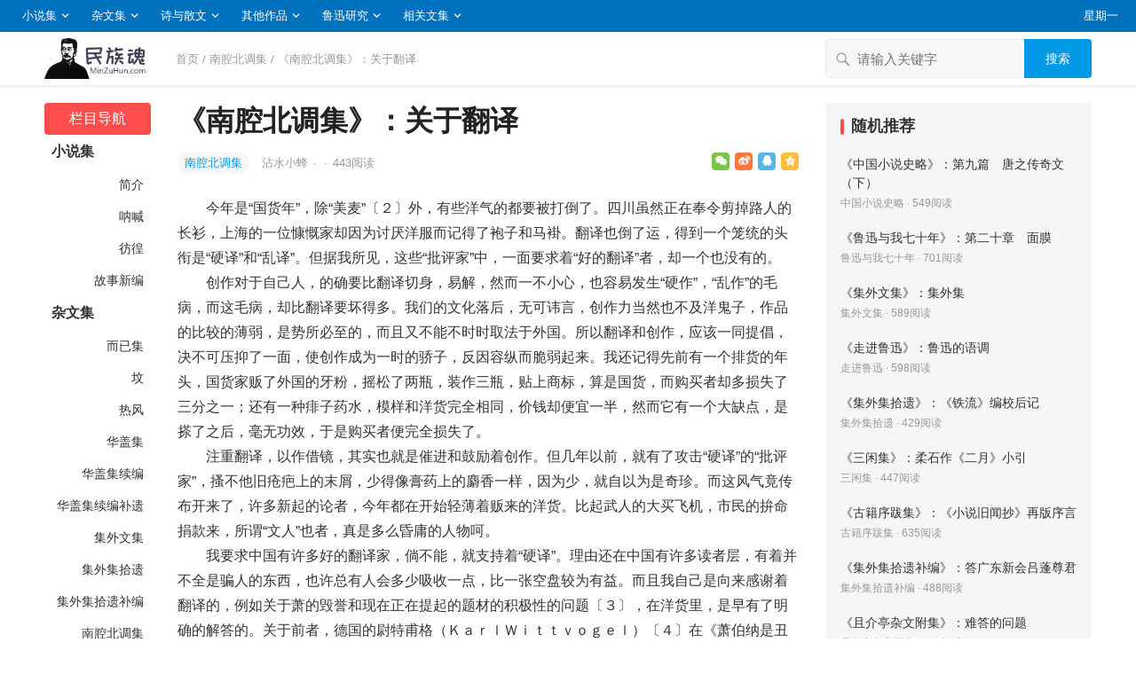

--- FILE ---
content_type: text/html; charset=UTF-8
request_url: https://www.minzuhun.com/article/2181
body_size: 15094
content:
<!DOCTYPE html>
<html lang="zh-CN">
<head>
<meta charset="UTF-8">
<meta name="viewport" content="width=device-width, initial-scale=1">
<meta http-equiv="X-UA-Compatible" content="IE=edge">
<meta name="baidu-site-verification" content="code-OI44LrrRPM" />
<meta name="HandheldFriendly" content="true">
<link rel="profile" href="http://gmpg.org/xfn/11">
<link href="https://www.minzuhun.com/wp-content/uploads/favicon.png" rel="icon">
<title>《南腔北调集》：关于翻译 &#8211; 民族魂</title>
<meta name='robots' content='max-image-preview:large' />
<link rel='dns-prefetch' href='//www.minzuhun.com' />
<link rel='dns-prefetch' href='//s.w.org' />
<link rel="alternate" type="application/rss+xml" title="民族魂 &raquo; Feed" href="https://www.minzuhun.com/feed" />
<link rel="alternate" type="application/rss+xml" title="民族魂 &raquo; 评论Feed" href="https://www.minzuhun.com/comments/feed" />
		<script type="text/javascript">
			window._wpemojiSettings = {"baseUrl":"https:\/\/s.w.org\/images\/core\/emoji\/13.0.1\/72x72\/","ext":".png","svgUrl":"https:\/\/s.w.org\/images\/core\/emoji\/13.0.1\/svg\/","svgExt":".svg","source":{"concatemoji":"https:\/\/www.minzuhun.com\/wp-includes\/js\/wp-emoji-release.min.js?ver=7.0.0"}};
			!function(e,a,t){var n,r,o,i=a.createElement("canvas"),p=i.getContext&&i.getContext("2d");function s(e,t){var a=String.fromCharCode;p.clearRect(0,0,i.width,i.height),p.fillText(a.apply(this,e),0,0);e=i.toDataURL();return p.clearRect(0,0,i.width,i.height),p.fillText(a.apply(this,t),0,0),e===i.toDataURL()}function c(e){var t=a.createElement("script");t.src=e,t.defer=t.type="text/javascript",a.getElementsByTagName("head")[0].appendChild(t)}for(o=Array("flag","emoji"),t.supports={everything:!0,everythingExceptFlag:!0},r=0;r<o.length;r++)t.supports[o[r]]=function(e){if(!p||!p.fillText)return!1;switch(p.textBaseline="top",p.font="600 32px Arial",e){case"flag":return s([127987,65039,8205,9895,65039],[127987,65039,8203,9895,65039])?!1:!s([55356,56826,55356,56819],[55356,56826,8203,55356,56819])&&!s([55356,57332,56128,56423,56128,56418,56128,56421,56128,56430,56128,56423,56128,56447],[55356,57332,8203,56128,56423,8203,56128,56418,8203,56128,56421,8203,56128,56430,8203,56128,56423,8203,56128,56447]);case"emoji":return!s([55357,56424,8205,55356,57212],[55357,56424,8203,55356,57212])}return!1}(o[r]),t.supports.everything=t.supports.everything&&t.supports[o[r]],"flag"!==o[r]&&(t.supports.everythingExceptFlag=t.supports.everythingExceptFlag&&t.supports[o[r]]);t.supports.everythingExceptFlag=t.supports.everythingExceptFlag&&!t.supports.flag,t.DOMReady=!1,t.readyCallback=function(){t.DOMReady=!0},t.supports.everything||(n=function(){t.readyCallback()},a.addEventListener?(a.addEventListener("DOMContentLoaded",n,!1),e.addEventListener("load",n,!1)):(e.attachEvent("onload",n),a.attachEvent("onreadystatechange",function(){"complete"===a.readyState&&t.readyCallback()})),(n=t.source||{}).concatemoji?c(n.concatemoji):n.wpemoji&&n.twemoji&&(c(n.twemoji),c(n.wpemoji)))}(window,document,window._wpemojiSettings);
		</script>
		<style type="text/css">
img.wp-smiley,
img.emoji {
	display: inline !important;
	border: none !important;
	box-shadow: none !important;
	height: 1em !important;
	width: 1em !important;
	margin: 0 .07em !important;
	vertical-align: -0.1em !important;
	background: none !important;
	padding: 0 !important;
}
</style>
	<link rel='stylesheet' id='wp-block-library-css'  href='https://www.minzuhun.com/wp-includes/css/dist/block-library/style.min.css?ver=7.0.0' type='text/css' media='all' />
<link rel='stylesheet' id='datoutiao-style-css'  href='https://www.minzuhun.com/wp-content/themes/minzuhun/style.css?ver=202100203' type='text/css' media='all' />
<link rel='stylesheet' id='genericons-style-css'  href='https://www.minzuhun.com/wp-content/themes/minzuhun/genericons/genericons/genericons.css?ver=7.0.0' type='text/css' media='all' />
<link rel='stylesheet' id='datoutiao-responsive-style-css'  href='https://www.minzuhun.com/wp-content/themes/minzuhun/responsive.css?ver=20210313' type='text/css' media='all' />
<script type='text/javascript' src='https://www.minzuhun.com/wp-includes/js/jquery/jquery.min.js?ver=3.5.1' id='jquery-core-js'></script>
<script type='text/javascript' src='https://www.minzuhun.com/wp-includes/js/jquery/jquery-migrate.min.js?ver=3.3.2' id='jquery-migrate-js'></script>
<script type='text/javascript' id='simple-likes-public-js-js-extra'>
/* <![CDATA[ */
var simpleLikes = {"ajaxurl":"https:\/\/www.minzuhun.com\/wp-admin\/admin-ajax.php","like":"\u70b9\u8d5e\u8fd9\u7bc7\u6587\u7ae0","unlike":"\u53d6\u6d88\u70b9\u8d5e"};
/* ]]> */
</script>
<script type='text/javascript' src='https://www.minzuhun.com/wp-content/themes/minzuhun/assets/js/simple-likes-public.js?ver=0.5' id='simple-likes-public-js-js'></script>
<link rel="EditURI" type="application/rsd+xml" title="RSD" href="https://www.minzuhun.com/xmlrpc.php?rsd" />
<link rel="wlwmanifest" type="application/wlwmanifest+xml" href="https://www.minzuhun.com/wp-includes/wlwmanifest.xml" /> 
<meta name="generator" content="WordPress 7.0.0" />
<link rel="canonical" href="https://www.minzuhun.com/article/2181" />
<link rel="alternate" type="application/json+oembed" href="https://www.minzuhun.com/wp-json/oembed/1.0/embed?url=https%3A%2F%2Fwww.minzuhun.com%2Farticle%2F2181" />
<link rel="alternate" type="text/xml+oembed" href="https://www.minzuhun.com/wp-json/oembed/1.0/embed?url=https%3A%2F%2Fwww.minzuhun.com%2Farticle%2F2181&#038;format=xml" />

<style type="text/css">

	/* Theme Colors */
	.site-header {
		background-color: #0071bc;
	}
	.site-header,
	.site-header a,
	.site-header a:visited,
	#primary-menu li a {
		color: #ffffff;
	}
	.site-header a:hover,
	#primary-menu li a:hover {
		color: rgba(255,255,255,0.8);
	}
	.site-header .search-icon:hover span,
	.site-header .search-icon:hover span:before,
	#primary-menu li li a:hover,
	.sf-menu li.current-menu-item a,
	.sf-menu li.current-menu-item a:hover,
	article.hentry .edit-link a,
	.page-content a,
	.entry-content a,
	.comment-author a,
	.comment-content a,
	.comment-reply-title small a:hover,
	.sidebar .widget a,
	.site-footer .widget a,
	#site-bottom a:hover,
	.entry-view-more button,
	.pagination .page-numbers:hover,
	.pagination .page-numbers.current,
	.bottom-right a:hover .text,
	.bottom-right span.icon-link:hover .text,
	.tooltip .left h3,
	.entry-content .zhuanti-block .zhuanti-title a:hover,
	.entry-content .zhuanti-block ul li a:hover,
	#primary .must-log-in a,
	.widget_tag_cloud .tagcloud a,
	.author-box .author-meta .author-name span {
		color: #0099e5;
	}
	.tag-list li a:hover,
	button,
	.btn,
	input[type="submit"],
	input[type="reset"],
	input[type="button"],
	.widget_tag_cloud .tagcloud a:hover {
		background-color: #0099e5;
	}
	.entry-category a,
	.widget_tag_cloud .tagcloud a {
		border-color: #0099e5;
	}
	.entry-category a,
	.entry-category a:hover {
		color: #0099e5 !important;
	}
	.site-title a,
	.site-title a:hover,
	a:hover,
	.sidebar .widget a:hover,
	.site-footer .widget a:hover,
	.entry-title a:hover,
	.page-content a:hover,
	.entry-content a:hover,
	.content-list .entry-title a:hover,
	article.hentry .edit-link a:hover,
	.comment-content a:hover,
	.single #primary .sticky-breadcrumbs .entry-comment a,
	.entry-meta a:hover,
	.sidebar .widget_kuaixun ul > li .collapsible:hover,
	#primary .must-log-in a:hover {
		color: #ff4c4c;
	}
	.sidebar-2 #left-nav li.menu-item-home a,
	.category .sidebar-2 #left-nav li.menu-item-home a:hover,
	.sidebar-2 #left-nav li a:hover,
	.sidebar-2 #left-nav li.current-cat>a,
	.sidebar-2 #left-nav li.current-menu-item a,
	.sidebar-2 #left-nav li.categories h3,
	.search .sidebar-2 #left-nav li.menu-item-home a,
	.single .sidebar-2 #left-nav li.menu-item-home a,
	.author .sidebar-2 #left-nav li.menu-item-home a,
	.tag .sidebar-2 #left-nav li.menu-item-home a,
	.title-flag,
	.entry-related h3:before,
	.sidebar .widget .widget-title:before,
	.comment-reply-title:before,
	.comments-title:before {
		background-color: #ff4c4c;
	}
	.category .sidebar-2 #left-nav li.menu-item-home a {
		background-color: transparent;
	}

	/* Customize thumbnail width on content list */
	@media only screen and (min-width: 1179px) {
		#recent-content.content-list .thumbnail-link {
			width: 160px;
		}
	}

	
			/* Hide sidebar on mobile devices */
		@media only screen and (max-width: 959px) {
			#secondary {
				display: none;
			}
		}
	
	.content-list .hentry .post-wrap,
	.content-list .content-ad {
		padding: 10px 0;
	}

			.pagination {
			display: none;
		}
	
	.sidebar .widget_categories .cat-item {
				width: 25%;	}
	@media only screen and (min-width: 1179px) {
		#recent-content.content-list .entry-overview.no-excerpt {
						height: 106.66666666667px;
		}
		#featured-slider {
						max-height: 273px;
		}
	}

</style>


</head>

<body class="post-template-default single single-post postid-2181 single-format-standard wp-custom-logo">
<div id="page" class="site">

	
	<header id="masthead" class="site-header clear">
		
		
		<div id="primary-bar">

		
			<nav id="primary-nav" class="main-navigation">

				<div class="menu-%e9%a1%b6%e9%83%a8%e8%8f%9c%e5%8d%95-container"><ul id="primary-menu" class="sf-menu"><li id="menu-item-2753" class="menu-item menu-item-type-taxonomy menu-item-object-category menu-item-has-children menu-item-2753"><a href="https://www.minzuhun.com/xiaoshuo">小说集</a><span class="icon"></span>
<ul class="sub-menu">
	<li id="menu-item-2754" class="menu-item menu-item-type-taxonomy menu-item-object-category menu-item-2754"><a href="https://www.minzuhun.com/xiaoshuo/jianjie"> 　　简介</a></li>
	<li id="menu-item-2755" class="menu-item menu-item-type-taxonomy menu-item-object-category menu-item-2755"><a href="https://www.minzuhun.com/xiaoshuo/nahan"> 　　呐喊</a></li>
	<li id="menu-item-2756" class="menu-item menu-item-type-taxonomy menu-item-object-category menu-item-2756"><a href="https://www.minzuhun.com/xiaoshuo/panghuang"> 　　彷徨</a></li>
	<li id="menu-item-2757" class="menu-item menu-item-type-taxonomy menu-item-object-category menu-item-2757"><a href="https://www.minzuhun.com/xiaoshuo/gushixinbian"> 　　故事新编</a></li>
</ul>
</li>
<li id="menu-item-2758" class="menu-item menu-item-type-taxonomy menu-item-object-category current-post-ancestor menu-item-has-children menu-item-2758"><a href="https://www.minzuhun.com/zawen">杂文集</a><span class="icon"></span>
<ul class="sub-menu">
	<li id="menu-item-2759" class="menu-item menu-item-type-taxonomy menu-item-object-category menu-item-2759"><a href="https://www.minzuhun.com/zawen/eryiji"> 　　而已集</a></li>
	<li id="menu-item-2760" class="menu-item menu-item-type-taxonomy menu-item-object-category menu-item-2760"><a href="https://www.minzuhun.com/zawen/fen"> 　　坟</a></li>
	<li id="menu-item-2761" class="menu-item menu-item-type-taxonomy menu-item-object-category menu-item-2761"><a href="https://www.minzuhun.com/zawen/refeng"> 　　热风</a></li>
	<li id="menu-item-2762" class="menu-item menu-item-type-taxonomy menu-item-object-category menu-item-2762"><a href="https://www.minzuhun.com/zawen/huagaiji"> 　　华盖集</a></li>
	<li id="menu-item-2763" class="menu-item menu-item-type-taxonomy menu-item-object-category menu-item-2763"><a href="https://www.minzuhun.com/zawen/huagaijixubian"> 　　华盖集续编</a></li>
	<li id="menu-item-2764" class="menu-item menu-item-type-taxonomy menu-item-object-category menu-item-2764"><a href="https://www.minzuhun.com/zawen/huagaijixubianbuyi"> 　　华盖集续编补遗</a></li>
	<li id="menu-item-2765" class="menu-item menu-item-type-taxonomy menu-item-object-category menu-item-2765"><a href="https://www.minzuhun.com/zawen/jiwaiwenji"> 　　集外文集</a></li>
	<li id="menu-item-2766" class="menu-item menu-item-type-taxonomy menu-item-object-category menu-item-2766"><a href="https://www.minzuhun.com/zawen/jiwaijishiyi"> 　　集外集拾遗</a></li>
	<li id="menu-item-2767" class="menu-item menu-item-type-taxonomy menu-item-object-category menu-item-2767"><a href="https://www.minzuhun.com/zawen/jiwaijishiyibubian"> 　　集外集拾遗补编</a></li>
	<li id="menu-item-2768" class="menu-item menu-item-type-taxonomy menu-item-object-category current-post-ancestor current-menu-parent current-post-parent menu-item-2768"><a href="https://www.minzuhun.com/zawen/nanqiangbeidiaoji"> 　　南腔北调集</a></li>
	<li id="menu-item-2769" class="menu-item menu-item-type-taxonomy menu-item-object-category menu-item-2769"><a href="https://www.minzuhun.com/zawen/erxinji"> 　　二心集</a></li>
	<li id="menu-item-2770" class="menu-item menu-item-type-taxonomy menu-item-object-category menu-item-2770"><a href="https://www.minzuhun.com/zawen/huabianwenxue"> 　　花边文学</a></li>
	<li id="menu-item-2771" class="menu-item menu-item-type-taxonomy menu-item-object-category menu-item-2771"><a href="https://www.minzuhun.com/zawen/qiejietingzawen"> 　　且介亭杂文</a></li>
	<li id="menu-item-2772" class="menu-item menu-item-type-taxonomy menu-item-object-category menu-item-2772"><a href="https://www.minzuhun.com/zawen/qiejietingzawenerji"> 　　且介亭杂文二集</a></li>
	<li id="menu-item-2773" class="menu-item menu-item-type-taxonomy menu-item-object-category menu-item-2773"><a href="https://www.minzuhun.com/zawen/qiejietingzawenmobian"> 　　且介亭杂文末编</a></li>
	<li id="menu-item-2774" class="menu-item menu-item-type-taxonomy menu-item-object-category menu-item-2774"><a href="https://www.minzuhun.com/zawen/qiejietingzawenfuji"> 　　且介亭杂文附集</a></li>
	<li id="menu-item-2775" class="menu-item menu-item-type-taxonomy menu-item-object-category menu-item-2775"><a href="https://www.minzuhun.com/zawen/weiziyoushu"> 　　伪自由书</a></li>
	<li id="menu-item-2776" class="menu-item menu-item-type-taxonomy menu-item-object-category menu-item-2776"><a href="https://www.minzuhun.com/zawen/zhunfengyuetan"> 　　准风月谈</a></li>
	<li id="menu-item-2777" class="menu-item menu-item-type-taxonomy menu-item-object-category menu-item-2777"><a href="https://www.minzuhun.com/zawen/sanxianji"> 　　三闲集</a></li>
</ul>
</li>
<li id="menu-item-2778" class="menu-item menu-item-type-taxonomy menu-item-object-category menu-item-has-children menu-item-2778"><a href="https://www.minzuhun.com/shigesanwen">诗与散文</a><span class="icon"></span>
<ul class="sub-menu">
	<li id="menu-item-2779" class="menu-item menu-item-type-taxonomy menu-item-object-category menu-item-2779"><a href="https://www.minzuhun.com/shigesanwen/yecao"> 　　野草</a></li>
	<li id="menu-item-2780" class="menu-item menu-item-type-taxonomy menu-item-object-category menu-item-2780"><a href="https://www.minzuhun.com/shigesanwen/zhaohuaxishi"> 　　朝花夕拾</a></li>
	<li id="menu-item-2781" class="menu-item menu-item-type-taxonomy menu-item-object-category menu-item-2781"><a href="https://www.minzuhun.com/shigesanwen/luxunshiji"> 　　鲁迅诗集</a></li>
</ul>
</li>
<li id="menu-item-2782" class="menu-item menu-item-type-taxonomy menu-item-object-category menu-item-has-children menu-item-2782"><a href="https://www.minzuhun.com/qita">其他作品</a><span class="icon"></span>
<ul class="sub-menu">
	<li id="menu-item-2783" class="menu-item menu-item-type-taxonomy menu-item-object-category menu-item-2783"><a href="https://www.minzuhun.com/qita/gujixubaji"> 　　古籍序跋集</a></li>
	<li id="menu-item-2784" class="menu-item menu-item-type-taxonomy menu-item-object-category menu-item-2784"><a href="https://www.minzuhun.com/qita/hanwenxueshigangyao"> 　　汉文学史纲要</a></li>
	<li id="menu-item-2785" class="menu-item menu-item-type-taxonomy menu-item-object-category menu-item-2785"><a href="https://www.minzuhun.com/qita/yiwenxubaji"> 　　译文序跋集</a></li>
	<li id="menu-item-2786" class="menu-item menu-item-type-taxonomy menu-item-object-category menu-item-2786"><a href="https://www.minzuhun.com/qita/zhongguoxiaoshuoshilue"> 　　中国小说史略</a></li>
	<li id="menu-item-2787" class="menu-item menu-item-type-taxonomy menu-item-object-category menu-item-2787"><a href="https://www.minzuhun.com/qita/zhongguoxiaoshuodelishidebianqian"> 　　中国小说的历史的变迁</a></li>
</ul>
</li>
<li id="menu-item-2788" class="menu-item menu-item-type-taxonomy menu-item-object-category menu-item-has-children menu-item-2788"><a href="https://www.minzuhun.com/yanjiu">鲁迅研究</a><span class="icon"></span>
<ul class="sub-menu">
	<li id="menu-item-2789" class="menu-item menu-item-type-taxonomy menu-item-object-category menu-item-2789"><a href="https://www.minzuhun.com/yanjiu/zhongguoluxunxuetong"> 　　中国鲁迅学通史</a></li>
	<li id="menu-item-2790" class="menu-item menu-item-type-taxonomy menu-item-object-category menu-item-2790"><a href="https://www.minzuhun.com/yanjiu/wufazhimiandrensheng"> 　　鲁迅传《无法直面的人生》</a></li>
	<li id="menu-item-2791" class="menu-item menu-item-type-taxonomy menu-item-object-category menu-item-2791"><a href="https://www.minzuhun.com/yanjiu/luxunhuazhuan"> 　　鲁迅画传</a></li>
	<li id="menu-item-2792" class="menu-item menu-item-type-taxonomy menu-item-object-category menu-item-2792"><a href="https://www.minzuhun.com/yanjiu/luxunyuwoqishinian"> 　　鲁迅与我七十年</a></li>
	<li id="menu-item-2793" class="menu-item menu-item-type-taxonomy menu-item-object-category menu-item-2793"><a href="https://www.minzuhun.com/yanjiu/luxunyuxuguangping"> 　　鲁迅与许广平</a></li>
	<li id="menu-item-2794" class="menu-item menu-item-type-taxonomy menu-item-object-category menu-item-2794"><a href="https://www.minzuhun.com/yanjiu/zoujinluxun"> 　　走进鲁迅</a></li>
	<li id="menu-item-2795" class="menu-item menu-item-type-taxonomy menu-item-object-category menu-item-2795"><a href="https://www.minzuhun.com/yanjiu/luxunxiangpianji"> 　　鲁迅相片集</a></li>
</ul>
</li>
<li id="menu-item-2796" class="menu-item menu-item-type-taxonomy menu-item-object-category menu-item-has-children menu-item-2796"><a href="https://www.minzuhun.com/more">相关文集</a><span class="icon"></span>
<ul class="sub-menu">
	<li id="menu-item-2797" class="menu-item menu-item-type-taxonomy menu-item-object-category menu-item-2797"><a href="https://www.minzuhun.com/more/huaniaoyuchongjiqita"> 　　周建人：《花鸟鱼虫及其它》</a></li>
	<li id="menu-item-2798" class="menu-item menu-item-type-taxonomy menu-item-object-category menu-item-2798"><a href="https://www.minzuhun.com/more/luxunxiangguan"> 　　鲁迅相关</a></li>
</ul>
</li>
</ul></div>
			</nav><!-- #primary-nav -->

			<ul class="top-right">

				
									<li class="current-day">
						星期一					</li>
				
				
					
					
							</ul><!-- .top-right -->

		
		</div><!-- #primary-bar -->

		
	</header><!-- #masthead -->

	
	
	
	<div class="single-header clear">
		<div class="container">
		<div class="site-branding">

			
				<div id="logo">
					<span class="helper"></span>
					<a href="https://www.minzuhun.com/" class="custom-logo-link" rel="home"><img width="360" height="140" src="https://www.minzuhun.com/wp-content/uploads/2023/06/20230605085017_f232e1.png" class="custom-logo" alt="民族魂" /></a>									</div><!-- #logo -->

			
		</div><!-- .site-branding -->

					<div class="single-breadcrumbs">
					<a href="https://www.minzuhun.com">首页</a> / <a href="https://www.minzuhun.com/zawen/nanqiangbeidiaoji " >南腔北调集</a>  <span class="single-breadcrumbs-title">/ 《南腔北调集》：关于翻译</span>
			</div>
		
		
		
		
		
		
			<div class="header-search">
				<form id="searchform" method="get" action="https://www.minzuhun.com/">
	<input type="search" name="s" class="search-input" placeholder="请输入关键字" autocomplete="off">
	<button type="submit" class="search-submit">搜索</button>
</form>			</div><!-- .header-search -->

		
		</div><!-- .container -->
	</div><!-- .single-header -->

	
	<div id="content" class="site-content container site_container clear">
	<div id="primary" class="content-area">


		
<div class="left-col sidebar-2">
	
	
	<nav id="left-nav" class="left-navigation">
					<ul>
			    <li class="categories"><h3>栏目导航</h3><ul>	<li class="cat-item cat-item-1"><a href="https://www.minzuhun.com/xiaoshuo">小说集</a>
<ul class='children'>
	<li class="cat-item cat-item-100"><a href="https://www.minzuhun.com/xiaoshuo/jianjie">简介</a>
</li>
	<li class="cat-item cat-item-101"><a href="https://www.minzuhun.com/xiaoshuo/nahan">呐喊</a>
</li>
	<li class="cat-item cat-item-102"><a href="https://www.minzuhun.com/xiaoshuo/panghuang">彷徨</a>
</li>
	<li class="cat-item cat-item-125"><a href="https://www.minzuhun.com/xiaoshuo/gushixinbian">故事新编</a>
</li>
</ul>
</li>
	<li class="cat-item cat-item-2"><a href="https://www.minzuhun.com/zawen">杂文集</a>
<ul class='children'>
	<li class="cat-item cat-item-105"><a href="https://www.minzuhun.com/zawen/eryiji">而已集</a>
</li>
	<li class="cat-item cat-item-106"><a href="https://www.minzuhun.com/zawen/fen">坟</a>
</li>
	<li class="cat-item cat-item-107"><a href="https://www.minzuhun.com/zawen/refeng">热风</a>
</li>
	<li class="cat-item cat-item-108"><a href="https://www.minzuhun.com/zawen/huagaiji">华盖集</a>
</li>
	<li class="cat-item cat-item-109"><a href="https://www.minzuhun.com/zawen/huagaijixubian">华盖集续编</a>
</li>
	<li class="cat-item cat-item-110"><a href="https://www.minzuhun.com/zawen/huagaijixubianbuyi">华盖集续编补遗</a>
</li>
	<li class="cat-item cat-item-111"><a href="https://www.minzuhun.com/zawen/jiwaiwenji">集外文集</a>
</li>
	<li class="cat-item cat-item-112"><a href="https://www.minzuhun.com/zawen/jiwaijishiyi">集外集拾遗</a>
</li>
	<li class="cat-item cat-item-113"><a href="https://www.minzuhun.com/zawen/jiwaijishiyibubian">集外集拾遗补编</a>
</li>
	<li class="cat-item cat-item-114"><a href="https://www.minzuhun.com/zawen/nanqiangbeidiaoji">南腔北调集</a>
</li>
	<li class="cat-item cat-item-115"><a href="https://www.minzuhun.com/zawen/erxinji">二心集</a>
</li>
	<li class="cat-item cat-item-116"><a href="https://www.minzuhun.com/zawen/huabianwenxue">花边文学</a>
</li>
	<li class="cat-item cat-item-117"><a href="https://www.minzuhun.com/zawen/qiejietingzawen">且介亭杂文</a>
</li>
	<li class="cat-item cat-item-118"><a href="https://www.minzuhun.com/zawen/qiejietingzawenerji">且介亭杂文二集</a>
</li>
	<li class="cat-item cat-item-119"><a href="https://www.minzuhun.com/zawen/qiejietingzawenmobian">且介亭杂文末编</a>
</li>
	<li class="cat-item cat-item-120"><a href="https://www.minzuhun.com/zawen/qiejietingzawenfuji">且介亭杂文附集</a>
</li>
	<li class="cat-item cat-item-121"><a href="https://www.minzuhun.com/zawen/weiziyoushu">伪自由书</a>
</li>
	<li class="cat-item cat-item-122"><a href="https://www.minzuhun.com/zawen/zhunfengyuetan">准风月谈</a>
</li>
	<li class="cat-item cat-item-123"><a href="https://www.minzuhun.com/zawen/sanxianji">三闲集</a>
</li>
</ul>
</li>
	<li class="cat-item cat-item-3"><a href="https://www.minzuhun.com/shigesanwen">诗与散文</a>
<ul class='children'>
	<li class="cat-item cat-item-103"><a href="https://www.minzuhun.com/shigesanwen/yecao">野草</a>
</li>
	<li class="cat-item cat-item-104"><a href="https://www.minzuhun.com/shigesanwen/zhaohuaxishi">朝花夕拾</a>
</li>
	<li class="cat-item cat-item-127"><a href="https://www.minzuhun.com/shigesanwen/luxunshiji">鲁迅诗集</a>
</li>
</ul>
</li>
	<li class="cat-item cat-item-4"><a href="https://www.minzuhun.com/qita">其他作品</a>
<ul class='children'>
	<li class="cat-item cat-item-124"><a href="https://www.minzuhun.com/qita/gujixubaji">古籍序跋集</a>
</li>
	<li class="cat-item cat-item-126"><a href="https://www.minzuhun.com/qita/hanwenxueshigangyao">汉文学史纲要</a>
</li>
	<li class="cat-item cat-item-128"><a href="https://www.minzuhun.com/qita/yiwenxubaji">译文序跋集</a>
</li>
	<li class="cat-item cat-item-129"><a href="https://www.minzuhun.com/qita/zhongguoxiaoshuoshilue">中国小说史略</a>
</li>
	<li class="cat-item cat-item-130"><a href="https://www.minzuhun.com/qita/zhongguoxiaoshuodelishidebianqian">中国小说的历史的变迁</a>
</li>
</ul>
</li>
	<li class="cat-item cat-item-5"><a href="https://www.minzuhun.com/yanjiu">鲁迅研究</a>
<ul class='children'>
	<li class="cat-item cat-item-131"><a href="https://www.minzuhun.com/yanjiu/zhongguoluxunxuetong">中国鲁迅学通史</a>
</li>
	<li class="cat-item cat-item-132"><a href="https://www.minzuhun.com/yanjiu/wufazhimiandrensheng">鲁迅传《无法直面的人生》</a>
</li>
	<li class="cat-item cat-item-133"><a href="https://www.minzuhun.com/yanjiu/luxunhuazhuan">鲁迅画传</a>
</li>
	<li class="cat-item cat-item-134"><a href="https://www.minzuhun.com/yanjiu/luxunyuwoqishinian">鲁迅与我七十年</a>
</li>
	<li class="cat-item cat-item-135"><a href="https://www.minzuhun.com/yanjiu/luxunyuxuguangping">鲁迅与许广平</a>
</li>
	<li class="cat-item cat-item-136"><a href="https://www.minzuhun.com/yanjiu/zoujinluxun">走进鲁迅</a>
</li>
	<li class="cat-item cat-item-137"><a href="https://www.minzuhun.com/yanjiu/luxunxiangpianji">鲁迅相片集</a>
</li>
</ul>
</li>
	<li class="cat-item cat-item-6"><a href="https://www.minzuhun.com/more">相关文集</a>
<ul class='children'>
	<li class="cat-item cat-item-138"><a href="https://www.minzuhun.com/more/huaniaoyuchongjiqita">周建人：《花鸟鱼虫及其它》</a>
</li>
	<li class="cat-item cat-item-139"><a href="https://www.minzuhun.com/more/luxunxiangguan">鲁迅相关</a>
</li>
</ul>
</li>
</ul></li>			</ul>

			</nav><!-- #left-nav -->

</div><!-- .left-col -->



		<div class="right-col">

			<main id="main" class="site-main" >

			
<article id="post-2181" class="post-2181 post type-post status-publish format-standard hentry category-nanqiangbeidiaoji">

	<header class="entry-header">

		<div id="single-sticky">

			<h1 class="entry-title">《南腔北调集》：关于翻译</h1>
			
				<div class="entry-meta clear">

	
		<span class="entry-category">
			<a href="https://www.minzuhun.com/zawen/nanqiangbeidiaoji " >南腔北调集</a> 		</span><!-- .entry-category -->

	
	
		<span class="entry-author">

			<a href="https://www.minzuhun.com/member/admin">

				
				沾水小蜂
			</a>

			<span class="sep">&middot;</span>

		</span><!-- .entry-author -->

	
	
			<span class="sep">&middot;</span>
		<span class="entry-views">
			<span class="view-count">443</span>阅读		</span>
	
	
			<div class="entry-meta-right">
			<span class="social-share" data-sites="wechat, weibo, qq, qzone"></span>
		</div><!-- .entry-meta-right -->
	
</div><!-- .entry-meta -->
			
			
			
		</div><!-- #single-sticky -->

	</header><!-- .entry-header -->

	
	

	<div class="entry-content">

		
		<p>　　今年是“国货年”，除“美麦”〔２〕外，有些洋气的都要被打倒了。四川虽然正在奉令剪掉路人的长衫，上海的一位慷慨家却因为讨厌洋服而记得了袍子和马褂。翻译也倒了运，得到一个笼统的头衔是“硬译”和“乱译”。但据我所见，这些“批评家”中，一面要求着“好的翻译”者，却一个也没有的。<br />
　　创作对于自己人，的确要比翻译切身，易解，然而一不小心，也容易发生“硬作”，“乱作”的毛病，而这毛病，却比翻译要坏得多。我们的文化落后，无可讳言，创作力当然也不及洋鬼子，作品的比较的薄弱，是势所必至的，而且又不能不时时取法于外国。所以翻译和创作，应该一同提倡，决不可压抑了一面，使创作成为一时的骄子，反因容纵而脆弱起来。我还记得先前有一个排货的年头，国货家贩了外国的牙粉，摇松了两瓶，装作三瓶，贴上商标，算是国货，而购买者却多损失了三分之一；还有一种痱子药水，模样和洋货完全相同，价钱却便宜一半，然而它有一个大缺点，是搽了之后，毫无功效，于是购买者便完全损失了。<br />
　　注重翻译，以作借镜，其实也就是催进和鼓励着创作。但几年以前，就有了攻击“硬译”的“批评家”，搔不他旧疮疤上的末屑，少得像膏药上的麝香一样，因为少，就自以为是奇珍。而这风气竟传布开来了，许多新起的论者，今年都在开始轻薄着贩来的洋货。比起武人的大买飞机，市民的拚命捐款来，所谓“文人”也者，真是多么昏庸的人物呵。<br />
　　我要求中国有许多好的翻译家，倘不能，就支持着“硬译”。理由还在中国有许多读者层，有着并不全是骗人的东西，也许总有人会多少吸收一点，比一张空盘较为有益。而且我自己是向来感谢着翻译的，例如关于萧的毁誉和现在正在提起的题材的积极性的问题〔３〕，在洋货里，是早有了明确的解答的。关于前者，德国的尉特甫格（ＫａｒｌＷｉｔｔｖｏｇｅｌ）〔４〕在《萧伯纳是丑角》里说过——“至于说到萧氏是否有意于无产阶级的革命，这并不是一个重要的问题。十八世纪的法国大哲学家们，也并不希望法国的大革命。虽然如此，然而他们都是引导着必至的社会变更的那种精神崩溃的重要势力。”（刘大杰译，《萧伯纳在上海》所载。）<br />
　　关于后者，则恩格勒在给明那·考茨基（ＭｉｎｎａＫａｕｔｓｋｙ，就是现存的考茨基的母亲）〔５〕的信里，已有极明确的指示，对于现在的中国，也是很有意义的——“还有，在今日似的条件之下，小说是大抵对于布尔乔亚层的读者的，所以，由我看来，只要正直地叙述出现实的相互关系，毁坏了罩在那上面的作伪的幻影，使布尔乔亚世界的乐观主义动摇，使对于现存秩序的永远的支配起疑，则社会主义的倾向的文学，也就十足地尽了它的使命了——即使作者在这时并未提出什么特定的解决，或者有时连作者站在那一边也不很明白。”〔６〕（日本上田进原译，《思想》百三十四号所载。）<br />
　　八月二日。<br />
　　〔１〕本篇最初发表于一九三三年九月一日《现代》第三卷第五期。<br />
　　〔２〕“美麦”一九三三年五月，国民党政府为了进行反共反人民的内战，由财政部长宋子文和美国复兴金融公司，在华盛顿签订了“棉麦借款”合同，规定借款五千万美元，其中五分之一购买美麦，五分之四购买美棉。<br />
　　〔３〕关于题材的积极性问题，当时曾有过讨论，一九三三年八月《文学》第一卷第二号“社谈”栏《文坛往何处去》一文就曾谈到：“其次是‘题材积极性’的问题。现在很有些人以为描写小资产阶级生活的题材便没有‘积极性’，必须写工农大众的生活，这才是题材有积极性；又以为仅仅描写大众的生活痛苦或是仅仅描写了他们怎样被剥削被压迫，也就不能说有积极性，必须写他们斗争才好，而且须写斗争得胜。究竟所谓‘题材的积极性’是否应当这样去理解呢，抑或别有理论？这也是当前问题的一个，亟待发展讨论，俾创作者可资参考。”<br />
　　〔４〕尉特甫格（１８９６—？）德国作家，一九三三年迁居美国。他是中国问题研究者，著有《觉醒的中国》、《中国经济研究》以及与人合著的《中国社会史——辽史》等。<br />
　　〔５〕恩格勒即恩格斯。明那·考茨基（１８３７—１９１２），通译敏娜·考茨基，德国社会民主党人，女作家，著有小说《格里兰霍夫的斯蒂凡》等。<br />
　　〔６〕这里所引恩格斯的话，现译为：“此外，在当前条件下，小说主要是面向资产阶级圈子里的读者，即不直接属于我们的人的那个圈子里的读者，因此，如果一部具有社会主义倾向的小说通过对现实关系的真实描写，来打破关于这些关系的流行的传统幻想，动摇资产阶级世界的乐观主义，不可避免地引起对于现存事物的永世长存的怀疑，那末，即使作者没有直接提出任何解决办法，甚至作者有时并没有明确地表明自己的立场，但我认为这部小说也完全完成了自己的使命。”（《马克思恩格斯全集》第三十六卷第三八五页，一九七四年十月人民出版社出版）。</p>

	</div><!-- .entry-content -->

	
		<div class="single-credit">
			本文来自网络，转载请注明出处：<a href="https://www.minzuhun.com/article/2181"">https://www.minzuhun.com/article/2181</a>		</div>

	
	
	<div class="entry-footer clear">
		<div class="entry-tags">

			
					</div><!-- .entry-tags -->

		
			<span class="custom-share">
				<span class="social-share" data-sites="wechat, weibo, qq, qzone"></span>
			</span>

		
	</div><!-- .entry-footer -->

</article><!-- #post-## -->



	<div class="post-nav clear">
		<div class="post-nav-previous"><i class="fa fa-angle-left"></i> 上一篇<a href="https://www.minzuhun.com/article/2182" rel="next">《南腔北调集》：给文学社信</a></div>		<div class="post-nav-next">下一篇 <i class="fa fa-angle-right"></i><a href="https://www.minzuhun.com/article/2180" rel="prev">《南腔北调集》：关于妇女解放</a></div>	</div>



		<div class="entry-related clear">
			<h3>为您推荐</h3>
			<div id="recent-content" class="related-loop content-list clear">
									

<article id="post-2198" class="clear last post-2198 post type-post status-publish format-standard hentry category-nanqiangbeidiaoji">
	<div class="post-wrap">
	
							
	
	<div class="entry-overview-alt ">

		<div class="entry-overview-inner">

			<h2 class="entry-title"><a href="https://www.minzuhun.com/article/2198">《南腔北调集》：“非所计也”</a></h2>

			
				<div class="entry-summary">
					　　新年第一回的《申报》（一月七日）〔２〕用“要电”告诉我们：“闻陈（外交总长印友仁）〔３〕与芳泽〔４〕友谊甚深，外交界观察，芳泽回国任日外长，东省交涉可望以陈&hellip;				</div><!-- .entry-summary -->

			
						
			<div class="entry-meta">

	
		<span class="entry-category">
			<a href="https://www.minzuhun.com/zawen/nanqiangbeidiaoji " >南腔北调集</a> 		</span><!-- .entry-category -->

	
	
		<span class="entry-author">

			<a href="https://www.minzuhun.com/member/admin">

				
				沾水小蜂
			</a>

			<span class="sep">&middot;</span>

		</span><!-- .entry-author -->

	
	
			<span class="entry-views">
			<span class="view-count">515</span>阅读		</span>
			
	
</div><!-- .entry-meta -->
		</div><!-- .entry-overview-inner -->

	</div><!-- .entry-overview -->
	</div><!-- .post-wrap -->
</article><!-- #post-2198 -->									

<article id="post-2197" class="clear last post-2197 post type-post status-publish format-standard hentry category-nanqiangbeidiaoji">
	<div class="post-wrap">
	
							
	
	<div class="entry-overview-alt ">

		<div class="entry-overview-inner">

			<h2 class="entry-title"><a href="https://www.minzuhun.com/article/2197">《南腔北调集》：“连环图画”辩护</a></h2>

			
				<div class="entry-summary">
					　　我自己曾经有过这样一个小小的经验。有一天，在一处筵席上，我随便的说：用活动电影来教学生，一定比教员的讲义好，将来恐怕要变成这样的。话还没有说完，就埋葬在一阵&hellip;				</div><!-- .entry-summary -->

			
						
			<div class="entry-meta">

	
		<span class="entry-category">
			<a href="https://www.minzuhun.com/zawen/nanqiangbeidiaoji " >南腔北调集</a> 		</span><!-- .entry-category -->

	
	
		<span class="entry-author">

			<a href="https://www.minzuhun.com/member/admin">

				
				沾水小蜂
			</a>

			<span class="sep">&middot;</span>

		</span><!-- .entry-author -->

	
	
			<span class="entry-views">
			<span class="view-count">553</span>阅读		</span>
			
	
</div><!-- .entry-meta -->
		</div><!-- .entry-overview-inner -->

	</div><!-- .entry-overview -->
	</div><!-- .post-wrap -->
</article><!-- #post-2197 -->									

<article id="post-2196" class="clear last post-2196 post type-post status-publish format-standard hentry category-nanqiangbeidiaoji">
	<div class="post-wrap">
	
							
	
	<div class="entry-overview-alt ">

		<div class="entry-overview-inner">

			<h2 class="entry-title"><a href="https://www.minzuhun.com/article/2196">《南腔北调集》：“论语一年”</a></h2>

			
				<div class="entry-summary">
					　　——借此又谈萧伯纳 　　说是《论语》办到一年了，语堂〔２〕先生命令我做文章。这实在好像出了“学而一章”〔３〕的题目，叫我做一篇白话八股一样。没有法，我只好做&hellip;				</div><!-- .entry-summary -->

			
						
			<div class="entry-meta">

	
		<span class="entry-category">
			<a href="https://www.minzuhun.com/zawen/nanqiangbeidiaoji " >南腔北调集</a> 		</span><!-- .entry-category -->

	
	
		<span class="entry-author">

			<a href="https://www.minzuhun.com/member/admin">

				
				沾水小蜂
			</a>

			<span class="sep">&middot;</span>

		</span><!-- .entry-author -->

	
	
			<span class="entry-views">
			<span class="view-count">436</span>阅读		</span>
			
	
</div><!-- .entry-meta -->
		</div><!-- .entry-overview-inner -->

	</div><!-- .entry-overview -->
	</div><!-- .post-wrap -->
</article><!-- #post-2196 -->									

<article id="post-2195" class="clear last post-2195 post type-post status-publish format-standard hentry category-nanqiangbeidiaoji">
	<div class="post-wrap">
	
							
	
	<div class="entry-overview-alt ">

		<div class="entry-overview-inner">

			<h2 class="entry-title"><a href="https://www.minzuhun.com/article/2195">《南腔北调集》：“蜜蜂”与“蜜”</a></h2>

			
				<div class="entry-summary">
					　　陈思先生： 　　看了《涛声》上批评《蜜蜂》〔２〕的文章后，发生了两个意见，要写出来，听听专家的判定。但我不再来辩论，因为《涛声》并不是打这类官司的地方。 　&hellip;				</div><!-- .entry-summary -->

			
						
			<div class="entry-meta">

	
		<span class="entry-category">
			<a href="https://www.minzuhun.com/zawen/nanqiangbeidiaoji " >南腔北调集</a> 		</span><!-- .entry-category -->

	
	
		<span class="entry-author">

			<a href="https://www.minzuhun.com/member/admin">

				
				沾水小蜂
			</a>

			<span class="sep">&middot;</span>

		</span><!-- .entry-author -->

	
	
			<span class="entry-views">
			<span class="view-count">568</span>阅读		</span>
			
	
</div><!-- .entry-meta -->
		</div><!-- .entry-overview-inner -->

	</div><!-- .entry-overview -->
	</div><!-- .post-wrap -->
</article><!-- #post-2195 -->									

<article id="post-2194" class="clear last post-2194 post type-post status-publish format-standard hentry category-nanqiangbeidiaoji">
	<div class="post-wrap">
	
							
	
	<div class="entry-overview-alt ">

		<div class="entry-overview-inner">

			<h2 class="entry-title"><a href="https://www.minzuhun.com/article/2194">《南腔北调集》：《木刻创作法》序</a></h2>

			
				<div class="entry-summary">
					　　地不问东西，凡木刻的图版，向来是画管画，刻管刻，印管印的。中国用得最早，而照例也久经衰退；清光绪中，英人傅兰雅氏编印《格致汇编》，〔２〕插图就已非中国刻工所&hellip;				</div><!-- .entry-summary -->

			
						
			<div class="entry-meta">

	
		<span class="entry-category">
			<a href="https://www.minzuhun.com/zawen/nanqiangbeidiaoji " >南腔北调集</a> 		</span><!-- .entry-category -->

	
	
		<span class="entry-author">

			<a href="https://www.minzuhun.com/member/admin">

				
				沾水小蜂
			</a>

			<span class="sep">&middot;</span>

		</span><!-- .entry-author -->

	
	
			<span class="entry-views">
			<span class="view-count">477</span>阅读		</span>
			
	
</div><!-- .entry-meta -->
		</div><!-- .entry-overview-inner -->

	</div><!-- .entry-overview -->
	</div><!-- .post-wrap -->
</article><!-- #post-2194 -->									

<article id="post-2193" class="clear last post-2193 post type-post status-publish format-standard hentry category-nanqiangbeidiaoji">
	<div class="post-wrap">
	
							
	
	<div class="entry-overview-alt ">

		<div class="entry-overview-inner">

			<h2 class="entry-title"><a href="https://www.minzuhun.com/article/2193">《南腔北调集》：《守常全集》题记</a></h2>

			
				<div class="entry-summary">
					　　我最初看见守常〔２〕先生的时候，是在独秀先生邀去商量怎样进行《新青年》的集会上，这样就算认识了。不知道他其时是否已是共产主义者。总之，给我的印象是很好的：诚&hellip;				</div><!-- .entry-summary -->

			
						
			<div class="entry-meta">

	
		<span class="entry-category">
			<a href="https://www.minzuhun.com/zawen/nanqiangbeidiaoji " >南腔北调集</a> 		</span><!-- .entry-category -->

	
	
		<span class="entry-author">

			<a href="https://www.minzuhun.com/member/admin">

				
				沾水小蜂
			</a>

			<span class="sep">&middot;</span>

		</span><!-- .entry-author -->

	
	
			<span class="entry-views">
			<span class="view-count">740</span>阅读		</span>
			
	
</div><!-- .entry-meta -->
		</div><!-- .entry-overview-inner -->

	</div><!-- .entry-overview -->
	</div><!-- .post-wrap -->
</article><!-- #post-2193 -->									

<article id="post-2192" class="clear last post-2192 post type-post status-publish format-standard hentry category-nanqiangbeidiaoji">
	<div class="post-wrap">
	
							
	
	<div class="entry-overview-alt ">

		<div class="entry-overview-inner">

			<h2 class="entry-title"><a href="https://www.minzuhun.com/article/2192">《南腔北调集》：《竖琴》前记</a></h2>

			
				<div class="entry-summary">
					　　俄国的文学，从尼古拉斯二世〔２〕时候以来，就是“为人生”的，无论它的主意是在探究，或在解决，或者堕入神秘，沦于颓唐，而其主流还是一个：为人生。 　　这一种思&hellip;				</div><!-- .entry-summary -->

			
						
			<div class="entry-meta">

	
		<span class="entry-category">
			<a href="https://www.minzuhun.com/zawen/nanqiangbeidiaoji " >南腔北调集</a> 		</span><!-- .entry-category -->

	
	
		<span class="entry-author">

			<a href="https://www.minzuhun.com/member/admin">

				
				沾水小蜂
			</a>

			<span class="sep">&middot;</span>

		</span><!-- .entry-author -->

	
	
			<span class="entry-views">
			<span class="view-count">567</span>阅读		</span>
			
	
</div><!-- .entry-meta -->
		</div><!-- .entry-overview-inner -->

	</div><!-- .entry-overview -->
	</div><!-- .post-wrap -->
</article><!-- #post-2192 -->									

<article id="post-2191" class="clear last post-2191 post type-post status-publish format-standard hentry category-nanqiangbeidiaoji">
	<div class="post-wrap">
	
							
	
	<div class="entry-overview-alt ">

		<div class="entry-overview-inner">

			<h2 class="entry-title"><a href="https://www.minzuhun.com/article/2191">《南腔北调集》：《萧伯纳在上海》序</a></h2>

			
				<div class="entry-summary">
					　　现在的所谓“人”，身体外面总得包上一点东西，绸缎，毡布，纱葛都可以。就是穷到做乞丐，至少也得有一条破裤子；就是被称为野蛮人的，小肚前后也多有了一排草叶子。要&hellip;				</div><!-- .entry-summary -->

			
						
			<div class="entry-meta">

	
		<span class="entry-category">
			<a href="https://www.minzuhun.com/zawen/nanqiangbeidiaoji " >南腔北调集</a> 		</span><!-- .entry-category -->

	
	
		<span class="entry-author">

			<a href="https://www.minzuhun.com/member/admin">

				
				沾水小蜂
			</a>

			<span class="sep">&middot;</span>

		</span><!-- .entry-author -->

	
	
			<span class="entry-views">
			<span class="view-count">539</span>阅读		</span>
			
	
</div><!-- .entry-meta -->
		</div><!-- .entry-overview-inner -->

	</div><!-- .entry-overview -->
	</div><!-- .post-wrap -->
</article><!-- #post-2191 -->									

<article id="post-2190" class="clear last post-2190 post type-post status-publish format-standard hentry category-nanqiangbeidiaoji">
	<div class="post-wrap">
	
							
	
	<div class="entry-overview-alt ">

		<div class="entry-overview-inner">

			<h2 class="entry-title"><a href="https://www.minzuhun.com/article/2190">《南腔北调集》：《一个人的受难》序</a></h2>

			
				<div class="entry-summary">
					　　“连环图画”这名目，现在已经有些用熟了，无须更改；但其实是应该称为“连续图画”的，因为它并非“如环无端”，而是有起有讫的画本。中国古来的所谓“长卷”，如《长&hellip;				</div><!-- .entry-summary -->

			
						
			<div class="entry-meta">

	
		<span class="entry-category">
			<a href="https://www.minzuhun.com/zawen/nanqiangbeidiaoji " >南腔北调集</a> 		</span><!-- .entry-category -->

	
	
		<span class="entry-author">

			<a href="https://www.minzuhun.com/member/admin">

				
				沾水小蜂
			</a>

			<span class="sep">&middot;</span>

		</span><!-- .entry-author -->

	
	
			<span class="entry-views">
			<span class="view-count">448</span>阅读		</span>
			
	
</div><!-- .entry-meta -->
		</div><!-- .entry-overview-inner -->

	</div><!-- .entry-overview -->
	</div><!-- .post-wrap -->
</article><!-- #post-2190 -->									

<article id="post-2189" class="clear last post-2189 post type-post status-publish format-standard hentry category-nanqiangbeidiaoji">
	<div class="post-wrap">
	
							
	
	<div class="entry-overview-alt ">

		<div class="entry-overview-inner">

			<h2 class="entry-title"><a href="https://www.minzuhun.com/article/2189">《南腔北调集》：《自选集》自序</a></h2>

			
				<div class="entry-summary">
					　　我做小说，是开手于一九一八年，《新青年》〔２〕上提倡“文学革命”〔３〕的时候的。这一种运动，现在固然已经成为文学史上的陈迹了，但在那时，却无疑地是一个革命的&hellip;				</div><!-- .entry-summary -->

			
						
			<div class="entry-meta">

	
		<span class="entry-category">
			<a href="https://www.minzuhun.com/zawen/nanqiangbeidiaoji " >南腔北调集</a> 		</span><!-- .entry-category -->

	
	
		<span class="entry-author">

			<a href="https://www.minzuhun.com/member/admin">

				
				沾水小蜂
			</a>

			<span class="sep">&middot;</span>

		</span><!-- .entry-author -->

	
	
			<span class="entry-views">
			<span class="view-count">604</span>阅读		</span>
			
	
</div><!-- .entry-meta -->
		</div><!-- .entry-overview-inner -->

	</div><!-- .entry-overview -->
	</div><!-- .post-wrap -->
</article><!-- #post-2189 -->							</div><!-- .related-posts -->
		</div><!-- .entry-related -->
	


			</main><!-- #main -->

		</div><!-- .right-col -->

	</div><!-- #primary -->


<aside id="secondary" class="widget-area sidebar">
	<div class="sidebar__inner">

	
		
	
	<div id="datoutiao-random-3" class="widget widget-datoutiao-random widget_posts_thumbnail"><h2 class="widget-title">随机推荐</h2><ul><li class="clear"><div class="entry-wrap"><a class="entry-title" href="https://www.minzuhun.com/article/1537" rel="bookmark">《中国小说史略》：第九篇　唐之传奇文（下）</a><div class="entry-meta"><a href="https://www.minzuhun.com/qita/zhongguoxiaoshuoshilue " >中国小说史略</a> &middot; <span class="view-count">549</span>阅读</div></div></li><li class="clear"><div class="entry-wrap"><a class="entry-title" href="https://www.minzuhun.com/article/1444" rel="bookmark">《鲁迅与我七十年》：第二十章　面膜</a><div class="entry-meta"><a href="https://www.minzuhun.com/yanjiu/luxunyuwoqishinian " >鲁迅与我七十年</a> &middot; <span class="view-count">701</span>阅读</div></div></li><li class="clear"><div class="entry-wrap"><a class="entry-title" href="https://www.minzuhun.com/article/2482" rel="bookmark">《集外文集》：集外集</a><div class="entry-meta"><a href="https://www.minzuhun.com/zawen/jiwaiwenji " >集外文集</a> &middot; <span class="view-count">589</span>阅读</div></div></li><li class="clear"><div class="entry-wrap"><a class="entry-title" href="https://www.minzuhun.com/article/1131" rel="bookmark">《走进鲁迅》：鲁迅的语调</a><div class="entry-meta"><a href="https://www.minzuhun.com/yanjiu/zoujinluxun " >走进鲁迅</a> &middot; <span class="view-count">598</span>阅读</div></div></li><li class="clear"><div class="entry-wrap"><a class="entry-title" href="https://www.minzuhun.com/article/2398" rel="bookmark">《集外集拾遗》：《铁流》编校后记</a><div class="entry-meta"><a href="https://www.minzuhun.com/zawen/jiwaijishiyi " >集外集拾遗</a> &middot; <span class="view-count">429</span>阅读</div></div></li><li class="clear"><div class="entry-wrap"><a class="entry-title" href="https://www.minzuhun.com/article/1790" rel="bookmark">《三闲集》：柔石作《二月》小引</a><div class="entry-meta"><a href="https://www.minzuhun.com/zawen/sanxianji " >三闲集</a> &middot; <span class="view-count">447</span>阅读</div></div></li><li class="clear"><div class="entry-wrap"><a class="entry-title" href="https://www.minzuhun.com/article/1739" rel="bookmark">《古籍序跋集》：《小说旧闻抄》再版序言</a><div class="entry-meta"><a href="https://www.minzuhun.com/qita/gujixubaji " >古籍序跋集</a> &middot; <span class="view-count">635</span>阅读</div></div></li><li class="clear"><div class="entry-wrap"><a class="entry-title" href="https://www.minzuhun.com/article/2327" rel="bookmark">《集外集拾遗补编》：答广东新会吕蓬尊君</a><div class="entry-meta"><a href="https://www.minzuhun.com/zawen/jiwaijishiyibubian " >集外集拾遗补编</a> &middot; <span class="view-count">488</span>阅读</div></div></li><li class="clear"><div class="entry-wrap"><a class="entry-title" href="https://www.minzuhun.com/article/1928" rel="bookmark">《且介亭杂文附集》：难答的问题</a><div class="entry-meta"><a href="https://www.minzuhun.com/zawen/qiejietingzawenfuji " >且介亭杂文附集</a> &middot; <span class="view-count">517</span>阅读</div></div></li></ul></div>
	

<div id="site-bottom" class="widget clear">

	
	<div class="site-info">

		
							&nbsp; &nbsp; &nbsp; &copy; 2026 <a href="https://www.minzuhun.com">民族魂</a> &bullet; 鲁迅先生<br/>
			&nbsp; &nbsp; &nbsp; <a href="javascript:;" data-url="https://www.minzuhun.com/copyright">版权声明</a> | <a href="javascript:;" data-url="https://www.minzuhun.com/copyright">联系我们</a>

	</div><!-- .site-info -->

</div>
	</div><!-- .sidebar__inner -->
</aside><!-- #secondary -->

	</div><!-- #content .site-content -->

	</div><!-- #page -->

<div class="bottom-right">
	
	
	
		<div id="back-top" class="bottom-icon">
		<a href="#top" title="返回顶部">
			<span class="icon"><i class="fa fa-chevron-up"></i></span>
			<span class="text">返回顶部</span>
		</a>
	</div>
	</div><!-- .bottom-right -->

<script type='text/javascript' src='https://www.minzuhun.com/wp-content/themes/minzuhun/assets/js/superfish.js?ver=7.0.0' id='superfish-js'></script>
<script type='text/javascript' src='https://www.minzuhun.com/wp-content/themes/minzuhun/assets/js/modernizr.js?ver=7.0.0' id='modernizr-js'></script>
<script type='text/javascript' src='https://www.minzuhun.com/wp-content/themes/minzuhun/assets/js/html5.js?ver=7.0.0' id='html5-js'></script>
<script type='text/javascript' src='https://www.minzuhun.com/wp-content/themes/minzuhun/assets/js/jquery.bxslider.js?ver=7.0.0' id='bxslider-js'></script>
<script type='text/javascript' src='https://www.minzuhun.com/wp-content/themes/minzuhun/assets/js/infinite-scroll.pkgd.min.js?ver=7.0.0' id='infinite-scroll-js'></script>
<script type='text/javascript' src='https://www.minzuhun.com/wp-content/themes/minzuhun/assets/js/index.js?ver=20200320' id='index-js'></script>
<script type='text/javascript' src='https://www.minzuhun.com/wp-content/themes/minzuhun/assets/js/qrcode.js?ver=7.0.0' id='qrcode-js'></script>
<script type='text/javascript' src='https://www.minzuhun.com/wp-content/themes/minzuhun/assets/js/social-share.js?ver=7.0.0' id='social-share-js'></script>
<script type='text/javascript' src='https://www.minzuhun.com/wp-content/themes/minzuhun/assets/js/theia-sticky-sidebar.js?ver=7.0.0' id='sticky-sidebar-js'></script>
<script type='text/javascript' src='https://www.minzuhun.com/wp-content/themes/minzuhun/assets/js/jquery.custom.js?ver=20180916' id='datoutiao-custom-js'></script>
<script type='text/javascript' src='https://www.minzuhun.com/wp-includes/js/wp-embed.min.js?ver=7.0.0' id='wp-embed-js'></script>

<script>
(function($){ //create closure so we can safely use $ as alias for jQuery
    $(document).ready(function(){
        "use strict";
		$('.bxslider').owlCarousel({
			autoplay: true,
			autoplayHoverPause: true,
			loop: true,
		    dots: true,
		    nav:true,
		    responsiveClass:true,
			responsive:{
			    0:{
			        items:1
			    },
			    600:{
			        items:1
			    },
			    1000:{
			        items:1
			    }
			}
		});
    });
})(jQuery);
</script>

<script>
(function($){ //create closure so we can safely use $ as alias for jQuery

    $(document).ready(function(){

        "use strict";

        
       	
			let $container = $('.content-list').infiniteScroll({
			  path: '.next',
			  append: '.hentry',
			  history: false,
			  // enable button
			  button: '.view-more-button',
			  status: '.page-load-status',
			});

			let $viewMoreButton = $('.view-more-button');

			// get Infinite Scroll instance
			var infScroll = $container.data('infiniteScroll');

			$container.on( 'load.infiniteScroll', onPageLoad );

			function onPageLoad() {
			  if ( infScroll.loadCount == 3 ) {
			    // after 2nd page loaded
			    // disable loading on scroll
			    $container.infiniteScroll( 'option', {
			      loadOnScroll: false,
			      checkLastPage: true,
			    });
			    // show button
			    $viewMoreButton.show();
			    // remove event listener
			    $container.off( 'load.infiniteScroll', onPageLoad );

			  }

			}

		    $container.on( 'last.infiniteScroll', function() {
		  		$viewMoreButton.remove();
			});

        
        /*-----------------------------------------------------------------------------------*/
        /*  Sticky Left Navigation
        /*-----------------------------------------------------------------------------------*/
		
		    jQuery('.left-col').theiaStickySidebar({
		      // Settings
		      additionalMarginTop: 10		    });

		
		
		    jQuery('.sidebar').theiaStickySidebar({
		      // Settings
		      additionalMarginTop: 20,
		      additionalMarginBottom: 20
		    });

		
        /*-----------------------------------------------------------------------------------*/
        /*  Back to Top
        /*-----------------------------------------------------------------------------------*/
		
        $(function () {
            // fade in #back-top
            $(window).scroll(function () {
                if ($(this).scrollTop() > 100) {
                    $('.bottom-right #back-top.bottom-icon').css('visibility','visible');
                } else {
                    $('.bottom-right #back-top.bottom-icon').css('visibility','hidden');
                }
            });

            // scroll body to 0px on click
            $('#back-top').click(function () {
                $('body,html').animate({
                    scrollTop: 0
                }, 400);
                return false;
            });
        });
		
    });

})(jQuery);

</script>


<script>
// Get the modal
var modal = document.getElementById('myModal');

// Get the button that opens the modal
var btn = document.getElementById("myBtn");

// Get the <span> element that closes the modal
var span = document.getElementsByClassName("close")[0];

// When the user clicks the button, open the modal
btn.onclick = function() {
    modal.style.display = "block";
}

// When the user clicks on <span> (x), close the modal
span.onclick = function() {
    modal.style.display = "none";
}

// When the user clicks anywhere outside of the modal, close it
window.onclick = function(event) {
    if (event.target == modal) {
        modal.style.display = "none";
    }
}
</script>
<div style="display:none">
</div>
</body>
</html>


--- FILE ---
content_type: text/css
request_url: https://www.minzuhun.com/wp-content/themes/minzuhun/style.css?ver=202100203
body_size: 20031
content:
@charset "UTF-8";
/*
Theme Name: MinZuHun
Theme URI: http://www.minzuhun.com
Author: 民族魂
Author URI: http://www.minzuhun.com
Description: 根盆网是一款由民族魂原创的WordPress主题，适合用于各类博客、新闻网站、资讯网站、自媒体网站或个人站点。
Version: 1.0.1
License: GNU General Public License v2 or later
License URI: http://www.gnu.org/licenses/gpl-2.0.html
Text Domain: datoutiao
Tags: one-column, two-columns, right-sidebar, flexible-header, custom-colors, custom-header, custom-menu, custom-logo, editor-style, featured-images, footer-widgets, sticky-post, theme-options, threaded-comments, translation-ready
*/
/*--------------------------------------------------------------
0. Reset
--------------------------------------------------------------*/
@import url(assets/css/font-awesome.min.css);
html {
  -webkit-text-size-adjust: 100%;
}

html, body, div, span, object, iframe,
h1, h2, h3, h4, h5, h6, p, blockquote, pre,
abbr, address, cite, code,
del, dfn, em, img, ins, kbd, q, samp,
small, strong, sub, sup, var,
b, i,
dl, dt, dd, ol, ul, li,
fieldset, form, label, legend,
table, caption, tbody, tfoot, thead, tr, th, td,
article, aside, canvas, details, figcaption, figure,
footer, header, hgroup, menu, nav, section, summary,
time, mark, audio, video {
  margin: 0;
  padding: 0;
  border: 0;
  outline: 0;
  font-size: 100%;
  vertical-align: baseline;
  background: transparent;
  word-wrap: break-word;
}

body {
  line-height: 1;
}

article, aside, details, figcaption, figure,
footer, header, hgroup, menu, nav, section, main {
  display: block;
}

nav ul {
  list-style: none;
}

blockquote, q {
  quotes: none;
}

blockquote:before, blockquote:after,
q:before, q:after {
  content: '';
  content: none;
}

a {
  margin: 0;
  padding: 0;
  font-size: 100%;
  vertical-align: baseline;
  background: transparent;
}

ins {
  color: #333;
  text-decoration: none;
}

mark {
  background-color: #ff9;
  color: #333;
  font-style: italic;
  font-weight: bold;
}

del {
  text-decoration: line-through;
}

abbr[title], dfn[title] {
  border-bottom: 1px dotted;
  cursor: help;
}

table {
  border-collapse: collapse;
  border-spacing: 0;
}

hr {
  display: block;
  height: 1px;
  border: 0;
  border-top: 1px solid #eee;
  margin: 1em 0;
  padding: 0;
}

input, select {
  vertical-align: middle;
}

sup {
  top: -.5em;
}

sub, sup {
  font-size: 75%;
  line-height: 0;
  position: relative;
  vertical-align: baseline;
}

pre {
  white-space: pre-wrap;
}

.no-list-style {
  list-style: none;
  margin: 0;
  padding: 0;
}

figure > img {
  display: block;
}

img {
  height: auto;
  max-width: 100%;
}

img[class*="align"],
img[class*="attachment-"] {
  height: auto;
}

embed,
iframe,
object {
  max-width: 100%;
  width: 100%;
}

/*--------------------------------------------------------------
# Accessibility
--------------------------------------------------------------*/
/* Text meant only for screen readers. */
.screen-reader-text {
  clip: rect(1px, 1px, 1px, 1px);
  position: absolute !important;
  height: 1px;
  width: 1px;
  overflow: hidden;
}

.screen-reader-text:focus {
  background-color: #f1f1f1;
  border-radius: 3px;
  box-shadow: 0 0 2px 2px rgba(0, 0, 0, 0.6);
  clip: auto !important;
  color: #21759b;
  display: block;
  font-size: 14px;
  font-size: 0.875rem;
  font-weight: bold;
  height: auto;
  left: 5px;
  line-height: normal;
  padding: 15px 23px 14px;
  text-decoration: none;
  top: 5px;
  width: auto;
  z-index: 100000;
  /* Above WP toolbar. */
}

/*--------------------------------------------------------------
# Media
--------------------------------------------------------------*/
.page-content .wp-smiley,
.entry-content .wp-smiley,
.comment-content .wp-smiley {
  border: none;
  margin-bottom: 0;
  margin-top: 0;
  padding: 0;
}

/* Make sure embeds and iframes fit their containers. */
embed,
iframe,
object {
  max-width: 100%;
}

/*--------------------------------------------------------------
## Captions
--------------------------------------------------------------*/
.wp-caption {
  margin-bottom: 1.5em;
  max-width: 100%;
}

.wp-caption img[class*="wp-image-"] {
  display: block;
  margin-left: auto;
  margin-right: auto;
}

.wp-caption .wp-caption-text {
  margin: 0.5075em 0;
}

.wp-caption-text {
  text-align: center;
}

/*--------------------------------------------------------------
## Galleries
--------------------------------------------------------------*/
.gallery {
  margin-bottom: 1.5em;
}

.gallery-item {
  display: inline-block;
  text-align: center;
  vertical-align: top;
  width: 100%;
}

.gallery-columns-2 .gallery-item {
  max-width: 50%;
}

.gallery-columns-3 .gallery-item {
  max-width: 33.33%;
}

.gallery-columns-4 .gallery-item {
  max-width: 25%;
}

.gallery-columns-5 .gallery-item {
  max-width: 20%;
}

.gallery-columns-6 .gallery-item {
  max-width: 16.66%;
}

.gallery-columns-7 .gallery-item {
  max-width: 14.28%;
}

.gallery-columns-8 .gallery-item {
  max-width: 12.5%;
}

.gallery-columns-9 .gallery-item {
  max-width: 11.11%;
}

.gallery-caption {
  display: block;
}

/*--------------------------------------------------------------
1. Defaults
--------------------------------------------------------------*/
h1, h2, h3, h4, h5, h6 {
  color: #222;
  font-weight: 700;
}

strong,
b {
  font-weight: bold;
}

input,
textarea,
select {
  -webkit-appearance: none;
  -moz-box-sizing: border-box;
  -webkit-box-sizing: border-box;
  box-sizing: border-box;
}

select {
  box-sizing: border-box;
  border: 1px solid #ddd;
  border-radius: 0;
  padding: 0 .75em;
  height: 2.507em;
  font-size: .97em;
  max-width: 100%;
  width: 100%;
  vertical-align: middle;
  background-color: #fff;
  color: #333;
  box-shadow: inset 0 1px 2px rgba(0, 0, 0, 0.1);
  transition: color .3s, border .3s, background .3s, opacity .3s;
  box-shadow: inset 0 -1.4em 1em 0 rgba(0, 0, 0, 0.02);
  background-color: #fff;
  -webkit-appearance: none;
  -moz-appearance: none;
  background-position: right 10px center;
  background-repeat: no-repeat;
  background-size: 10px 10px;
}

input,
input[type="text"],
input[type="email"],
input[type="url"],
input[type="search"],
input[type="password"],
textarea {
  font-size: 15px;
  font-weight: normal;
  background-color: #fff;
  border: 1px solid #ddd;
  outline: none;
  color: #333;
}

input:focus,
input[type="text"]:focus,
input[type="email"]:focus,
input[type="url"]:focus,
input[type="search"]:focus,
input[type="password"]:focus,
textarea:focus {
  border-color: #bfbfbf;
  outline: none;
}

textarea {
  padding: 10px 15px;
}

input[type="text"],
input[type="email"],
input[type="url"],
input[type="search"],
input[type="password"] {
  height: 40px;
  line-height: 40px;
  padding: 0 15px;
}

button,
.btn,
input[type="submit"],
input[type="reset"],
input[type="button"] {
  border: none;
  color: #fff;
  padding: 0 15px;
  white-space: nowrap;
  vertical-align: middle;
  cursor: pointer;
  font-size: 14px;
  height: 40px;
  line-height: 40px;
  text-transform: uppercase;
  -webkit-user-select: none;
  -moz-user-select: none;
  -ms-user-select: none;
  user-select: none;
  -webkit-appearance: none;
  -webkit-backface-visibility: hidden;
}

button:hover,
.btn:hover,
input[type="reset"]:hover,
input[type="submit"]:hover,
input[type="button"]:hover {
  text-decoration: none;
}

button:focus,
textarea:focus {
  outline: 0;
}

table {
  font-size: 14px;
  color: #333333;
  border-width: 1px;
  border-color: #e9e9e9;
  border-collapse: collapse;
  width: 100%;
}

table th {
  border-width: 1px;
  padding: 8px;
  border-style: solid;
  border-color: #e6e6e6;
  background-color: #f0f0f0;
}

table tr:hover td {
  background-color: #f9f9f9;
}

table td {
  border-width: 1px;
  padding: 8px;
  border-style: solid;
  border-color: #e6e6e6;
  background-color: #ffffff;
}

.alignleft {
  float: left;
  margin: 0 20px 20px 0;
}

.alignright {
  float: right;
  margin: 0 0 20px 20px;
}

.aligncenter {
  display: block;
  margin: 0 auto;
  text-align: center;
  clear: both;
}

.alignnone {
  display: block;
}

/* Clear Floats */
.clear:before,
.clear:after,
.sidebar .widget_categories ul:after,
.sidebar .widget_kuaixun .widget-title:after {
  content: "";
  display: table;
}

.clear:after, .sidebar .widget_categories ul:after, .sidebar .widget_kuaixun .widget-title:after {
  clear: both;
}

.clear, .sidebar .widget_categories ul:after, .sidebar .widget_kuaixun .widget-title:after {
  clear: both;
}

.screen-reader-text {
  clip: rect(1px, 1px, 1px, 1px);
  position: absolute;
}

.sticky,
.bypostauthor {
  background: inherit;
  color: inherit;
}

body {
  background: #fff;
  color: #333;
  font-style: normal;
  font-size: 16px;
  font-weight: 400;
  line-height: 1.6em;
}

a {
  color: #333;
  text-decoration: none;
}

a:hover {
  text-decoration: none;
}

a:visited {
  color: #333;
}

a:active, a:focus {
  outline: 0;
}

.container {
  margin: 0 auto;
  width: 1180px;
  left: 0;
}

/* =Genericons, thanks to FontSquirrel.com for conversion!
-------------------------------------------------------------- */
@font-face {
  font-family: 'Genericons';
  src: url("genericons/font/genericons-regular-webfont.eot");
  src: url("genericons/font/genericons-regular-webfont.eot?#iefix") format("embedded-opentype"), url("genericons/font/genericons-regular-webfont.woff") format("woff"), url("genericons/font/genericons-regular-webfont.ttf") format("truetype"), url("genericons/font/genericons-regular-webfont.svg#genericonsregular") format("svg");
  font-weight: normal;
  font-style: normal;
}

/* Genericons */
.bypostauthor > article .fn:before,
.comment-edit-link:before,
.comment-reply-link:before,
.comment-reply-login:before,
.comment-reply-title small a:before,
.comment-list .children li:before,
.contributor-posts-link:before,
.menu-toggle:before,
.search-toggle:before,
.slider-direction-nav a:before,
.widget_happythemes_ephemera .widget-title:before {
  -webkit-font-smoothing: antialiased;
  display: inline-block;
  font: normal 16px/1 Genericons;
  text-decoration: inherit;
  vertical-align: text-bottom;
}

/*--------------------------------------------------------------
# Header
--------------------------------------------------------------*/
#masthead .container {
  position: relative;
}

.wp-custom-header {
  position: absolute;
  top: 0;
  height: 60px;
  width: 100%;
  overflow: hidden;
  text-align: center;
}

.wp-custom-header img {
  margin: 0 auto;
}

.site-header {
  width: 100%;
  height: 36px;
  line-height: 36px;
}

.site-header .search-icon {
  display: none;
  position: absolute;
  top: 20px;
  right: 0;
}

.site-header .search-icon:hover {
  cursor: pointer;
}

.site-header .search-icon span:before {
  color: #333;
  font-size: 22px;
  vertical-align: middle;
}

.site-header .search-icon .genericon-search.active {
  display: none;
}

.site-header .search-icon .genericon-close {
  display: none;
}

.site-header .search-icon .genericon-close.active {
  display: inline-block;
}

.search-input {
  background: #fff;
  border: 1px solid #ddd;
  outline: none;
  height: 38px;
  line-height: 38px;
  color: #333;
  text-indent: 5px;
}

.search-input:focus {
  background-color: #fff;
  border-color: #bfbfbf;
}

.search-submit {
  border-left: none;
  color: #fff;
  font-size: 16px;
  height: 38px;
  line-height: 1;
  outline: none;
  cursor: pointer;
  text-align: center;
  vertical-align: middle;
}

/* Header Search */
.header-search {
  line-height: 1;
  width: 300px;
  height: 44px;
}

.header-search:after {
  color: #999;
  font-family: 'Genericons';
  font-size: 20px;
  content: '\f400';
  position: absolute;
  top: 13px;
  left: 10px;
}

.header-search .search-input {
  background: #f6f7f8;
  border: 1px solid #e9e9e9;
  border-radius: 4px;
  color: #333;
  font-size: 15px;
  width: 300px;
  height: 44px;
  padding-left: 30px;
  position: absolute;
  top: 0;
  left: 0;
}

.header-search .search-submit {
  border-top-right-radius: 4px;
  border-bottom-right-radius: 4px;
  border: none;
  box-shadow: none;
  color: #fff;
  font-size: 14px;
  height: 44px;
  padding: 0;
  position: absolute;
  top: 0;
  right: 0;
  width: 76px;
  text-align: center;
  text-transform: uppercase;
}

/*--------------------------------------------------------------
2.1 Logo
--------------------------------------------------------------*/
.single-header {
  -webkit-box-shadow: 0 1px 4px 0 rgba(0, 0, 0, 0.12);
  box-shadow: 0 1px 4px 0 rgba(0, 0, 0, 0.12);
  height: 60px;
  line-height: 60px;
}

.single-header .container {
  position: relative;
}

.single-header .site-branding {
  float: left;
  text-align: left;
  margin: 0;
  max-height: 60px;
}

.single-header .site-branding img {
  max-height: 46px;
  margin-top: 7px;
}

.single-header .header-search {
  position: absolute;
  top: 8px;
  right: 0;
}

.site-branding {
  margin: 0 0 10px 0;
  text-align: center;
}

.site-branding #logo .logo-text {
  display: none;
}

.site-branding img {
  width: auto;
}

.site-title {
  font-size: 1.4em;
}

.site-title a {
  font-weight: bold;
  display: block;
  text-decoration: none;
}

.site-title a:hover {
  text-decoration: none;
}

.left-col .site-title {
  margin: 5px 0 20px;
  line-height: 1.2;
}

.site-description {
  color: #999;
  font-size: 0.85em;
}

/*--------------------------------------------------------------
2.1 Navigation Menu
--------------------------------------------------------------*/
/* Essential Styles */
.sf-menu * {
  margin: 0;
  padding: 0;
  list-style: none;
}

.sf-menu {
  margin: 0;
  padding: 0;
  list-style: none;
}

.sf-menu li {
  position: relative;
}

.sf-menu li:hover > ul,
.sf-menu li.sfHover > ul {
  display: block;
}

.sf-menu ul {
  position: absolute;
  display: none;
  top: 100%;
  left: 0;
  z-index: 99;
}

.sf-menu ul ul {
  top: 1px;
  left: 185px;
}

.sf-menu > li {
  float: left;
}

.sf-menu a {
  display: block;
  position: relative;
}

/* Theme Navigation Skin */
.sf-menu {
  float: left;
}

.sf-menu ul {
  background-color: #fff;
  width: 200px;
  box-shadow: rgba(190, 190, 190, 0.45882) 0px 0 5px;
  -webkit-box-shadow: rgba(190, 190, 190, 0.45882) 0px 1px 5px;
  position: absolute;
  z-index: 999;
  padding: 0 15px;
}

.sf-menu ul:before {
  content: ' ';
  display: block;
  position: absolute;
  width: 7px;
  height: 7px;
  left: 30px;
  top: -7px;
  transform: translate(-50%, 50%) rotate(45deg);
  background-color: #fff;
  box-shadow: 0 1px 6px rgba(0, 0, 0, 0.2);
  z-index: 1;
}

.sf-menu ul ul:before {
  content: none;
}

.sf-menu a {
  text-decoration: none;
  zoom: 1;
  /* IE7 */
}

.sf-menu li {
  line-height: 48px;
  white-space: nowrap;
  /* no need for Supersubs plugin */
  *white-space: normal;
  /* ...unless you support IE7 (let it wrap) */
}

.sf-menu li a {
  padding: 0 15px;
  color: #333;
  font-size: 1em;
}

.sf-menu li a span {
  color: #fff;
  height: 16px;
  line-height: 16px;
  border-radius: 4px;
  font-size: 10px;
  padding: 0 3px;
  margin-left: 4px;
  display: inline-block;
  position: relative;
  top: -1px;
  text-transform: uppercase;
}

.sf-menu li a span.green {
  background-color: #6cbc35;
}

.sf-menu li a span.orange {
  background-color: #fd9f3e;
}

.sf-menu li a span.red {
  background-color: #ff4c4c;
}

.sf-menu li a span.blue {
  background-color: #00aeff;
}

.sf-menu li li {
  line-height: 1.5;
  border-bottom: 1px dotted #eee;
}

.sf-menu li li:first-child {
  background-color: #fff;
  z-index: 9;
}

.sf-menu li li:last-child {
  border-bottom: none;
}

.sf-menu li li a {
  background-color: #fff;
  color: #333;
  font-size: 1em;
  padding: 10px 0;
}

.sf-menu li:hover li a,
.sf-menu li.sfHover li a {
  color: #333;
  display: block;
}

/*** arrows (for all except IE7) **/
/* styling for both css and generated arrows */
.sf-arrows .sf-with-ul:after {
  position: absolute;
  right: 7px;
  content: '\f431';
  font: normal 14px/1 'Genericons';
  display: inline-block;
  -webkit-font-smoothing: antialiased;
  -moz-osx-font-smoothing: grayscale;
  transition: 0.45s transform;
}

/* styling for right-facing arrows */
.sf-arrows ul .sf-with-ul:after {
  top: 0;
  right: 0;
  line-height: 1;
  content: '\f105';
  font: normal 14px/1 'fontawesome';
  display: inline-block;
  -webkit-font-smoothing: antialiased;
  -moz-osx-font-smoothing: grayscale;
  transform: none !important;
}

#primary-bar {
  padding: 0 20px 0 10px;
}

.top-right {
  float: right;
  line-height: 36px;
  font-size: 13px;
}

.top-right .current-date {
  margin-left: 6px;
}

.top-right li {
  border-right: 1px solid rgba(255, 255, 255, 0.2);
  display: inline-block;
  list-style: none;
  margin-right: 7px;
  padding-right: 7px;
  line-height: 1;
}

.top-right li:last-child {
  border-right: none;
  padding-right: 0;
  margin-right: 0;
}

.top-right .header-search-icon {
  position: relative;
  top: -2px;
}

.top-right .header-toggles {
  position: relative;
  top: -1px;
}

.top-right .header-toggles .svg-icon {
  fill: #333;
  width: 22px;
  position: relative;
  top: -1px;
}

.mobile-header {
  -webkit-box-shadow: 0 1px 4px 0 rgba(0, 0, 0, 0.12);
  box-shadow: 0 1px 4px 0 rgba(0, 0, 0, 0.12);
  height: 60px;
  line-height: 60px;
}

.mobile-header .container {
  position: relative;
}

.mobile-header .site-branding {
  float: left;
  text-align: left;
  margin: 0;
}

.mobile-header .site-branding img {
  max-height: 36px;
  margin-top: 12px;
}

.mobile-header .top-right {
  line-height: 60px;
}

.mobile-header .top-right li {
  border: none;
}

.mobile-header .search-icon {
  display: block;
}

.mobile-header .search-icon:hover {
  cursor: pointer;
}

.mobile-header .search-icon .fa {
  color: #333;
  font-size: 18px;
  width: 20px;
  height: 30px;
  line-height: 30px;
  text-align: center;
  vertical-align: middle;
}

.mobile-header .search-icon .fa-search.active {
  display: none;
}

.mobile-header .search-icon .fa-close {
  display: none;
}

.mobile-header .search-icon .fa-close.active {
  display: inline-block;
}

.mobile-header .header-search {
  display: none;
  background-color: #fff;
  border-bottom-left-radius: 3px;
  border-bottom-right-radius: 3px;
  line-height: 1;
  width: 300px;
  height: 60px;
  position: absolute;
  top: 60px;
  right: 0;
  z-index: 2;
  box-shadow: rgba(190, 190, 190, 0.7) 0px 1px 5px;
  -webkit-box-shadow: rgba(190, 190, 190, 0.7) 0px 1px 5px;
}

.mobile-header .header-search:before {
  content: ' ';
  display: block;
  position: absolute;
  width: 8px;
  height: 8px;
  right: 3px;
  top: -8px;
  transform: translate(-50%, 50%) rotate(45deg);
  background-color: #fff;
  box-shadow: 0 1px 6px rgba(0, 0, 0, 0.2);
  z-index: 1;
}

.mobile-header .header-search:after {
  color: #999;
  font-family: 'Genericons';
  font-size: 24px;
  content: '\f400';
  position: absolute;
  top: 18px;
  left: 11px;
  z-index: 99;
}

.mobile-header .header-search form {
  z-index: 9;
  background: #fff;
  height: 60px;
  position: relative;
}

.mobile-header .header-search .search-input {
  background-color: #fff;
  border: none;
  color: #333;
  font-size: 16px;
  width: 236px;
  height: 60px;
  padding-left: 38px;
}

.mobile-header .header-search .search-submit {
  box-shadow: none;
  border-radius: 2px;
  color: #fff;
  font-size: 16px;
  height: 36px;
  position: absolute;
  top: 13px;
  right: 12px;
  padding: 0 12px;
}

.mobile-header .header-search .search-submit:hover {
  background-image: url("assets/img/overlay.png");
  background-repeat: repeat;
}

#primary-menu {
  float: left;
}

#primary-menu.sf-arrows .sf-with-ul {
  padding-right: 24px;
}

#primary-menu.sf-arrows .sf-with-ul:after {
  line-height: 35px;
}

#primary-menu.sf-arrows li li .sf-with-ul {
  margin-right: 0;
}

#primary-menu.sf-arrows li li .sf-with-ul:after {
  top: 5px;
  right: -2px;
  line-height: 36px;
}

#primary-menu li {
  position: relative;
  transition: 0.3s all;
}

#primary-menu li a {
  font-size: 13px;
  line-height: 36px;
}

#primary-menu li.sfHover a,
#primary-menu li a:hover {
  background: url("assets/img/overlay.png") repeat;
  box-shadow: 0 0 1px rgba(0, 0, 0, 0.15);
}

#primary-menu li.sfHover a.sf-with-ul:after,
#primary-menu li a:hover.sf-with-ul:after {
  transform: rotate(180deg);
}

#primary-menu li a:hover {
  text-decoration: none;
}

#primary-menu li.current-menu-item li a {
  color: #111;
}

#primary-menu li ul {
  border-bottom-left-radius: 5px;
  border-bottom-right-radius: 5px;
  margin: 0;
}

#primary-menu li li {
  border-left: none;
  line-height: 1.5;
  padding-top: 0;
}

#primary-menu li li a:link,
#primary-menu li li a:visited,
#primary-menu li li a:hover {
  box-shadow: none;
  -webkit-box-shadow: none;
  background: none;
  border-left: none;
  border-bottom: none;
  color: #111;
  line-height: 1.5;
  margin: 0;
}

#primary-menu li li.current-menu-item a {
  color: #111;
}

#primary-menu li li .sf-with-ul:after {
  margin-top: -5px;
}

#primary-menu li li ul {
  margin-top: -1px;
}

/*--------------------------------------------------------------
3. Homepage
--------------------------------------------------------------*/
.left-col {
  float: left;
  width: 120px;
}

.right-col {
  float: right;
  width: 700px;
}

.entry-title a,
.entry-title a:visited {
  color: #222;
}

/* Site Content */
.site-content {
  padding: 20px 0;
  position: relative;
}

#primary {
  float: left;
  width: 850px;
}

.site-main {
  background-color: #fff;
}

/*--------------------------------------------------------------
3.2 Recent Content
--------------------------------------------------------------*/
.entry-category {
  margin-right: 10px;
}

.entry-category a {
  background-color: #f7f7f7;
  border-radius: 20px;
  display: inline-block;
  line-height: 1;
  padding: 6px 8px;
  -webkit-backface-visibility: hidden;
}

.entry-category a:hover {
  background-color: #f2f7f9;
  text-decoration: none;
}

.post-link {
  display: block;
  position: relative;
}

#recent-content.content-list .post-wrap:after {
  clear: both;
  content: " ";
  display: block;
}

#recent-content.content-list .thumbnail-link {
  float: left;
  margin: 0 16px 0 0;
  line-height: 0.5;
}

#recent-content.content-list .thumbnail-link img {
  width: 100%;
  height: auto;
}

#recent-content.content-list .entry-overview {
  display: table;
  overflow: hidden;
  /*
		&:before {
			content: "";
			width: 0;
			font-size: 0;
			height: 100%;
			visibility: hidden;
			display: inline-block;
			vertical-align: middle;
		}
		*/
}

#recent-content.content-list .entry-overview.block-div {
  display: block;
}

#recent-content.content-list .entry-overview .entry-overview-inner {
  display: table-cell;
  vertical-align: middle;
}

#recent-content.content-list .entry-meta {
  margin-top: 12px;
}

#recent-content.content-list .entry-summary {
  display: table;
  line-height: 1.8;
  color: #777;
  font-size: 15px;
  margin-top: 12px;
}

#recent-content.content-list .entry-summary p {
  display: inline;
}

#recent-content.content-list .hentry {
  position: relative;
  border-bottom: 1px solid #e9e9e9;
}

#recent-content.content-list .content-ad {
  line-height: 0.5;
  border-bottom: 1px solid #e9e9e9;
  text-align: center;
}

#recent-content.content-list .content-ad .widget-title {
  display: none !important;
}

#recent-content.content-list .content-ad .adwidget {
  line-height: 1;
}

#recent-content.content-list .content-ad img {
  line-height: 0.5;
}

#recent-content.content-list .entry-title {
  font-size: 20px;
  font-weight: 700;
  line-height: 1.25;
}

#recent-content.content-list .entry-title a:hover {
  text-decoration: none;
}

#recent-content.content-list .gallery-list {
  margin: 15px 0 10px;
}

#recent-content.content-list .gallery-list:after {
  clear: both;
  content: " ";
  display: block;
}

#recent-content.content-list .gallery-list li {
  list-style: none;
  margin-bottom: 0 !important;
}

#recent-content.content-list .gallery-list li img {
  width: 100%;
}

#recent-content.content-list .gallery-list li:last-child {
  margin-right: 0;
}

.read-more a,
.read-more a:visited {
  font-size: 14px;
  text-transform: uppercase;
}

.read-more a:hover {
  text-decoration: none;
}

.content-list .entry-meta,
.content-search .entry-meta,
.single #primary article.hentry .entry-meta {
  font-size: 13px;
  color: #999;
}

.content-list .entry-meta:after,
.content-search .entry-meta:after,
.single #primary article.hentry .entry-meta:after {
  clear: both;
  content: " ";
  display: block;
}

.content-list .entry-meta .sep,
.content-search .entry-meta .sep,
.single #primary article.hentry .entry-meta .sep {
  margin: 0 2px;
}

.content-list .entry-meta .entry-comment a,
.content-list .entry-meta .entry-author a,
.content-search .entry-meta .entry-comment a,
.content-search .entry-meta .entry-author a,
.single #primary article.hentry .entry-meta .entry-comment a,
.single #primary article.hentry .entry-meta .entry-author a {
  color: #999;
}

.content-list .entry-meta .entry-comment a:hover,
.content-list .entry-meta .entry-author a:hover,
.content-search .entry-meta .entry-comment a:hover,
.content-search .entry-meta .entry-author a:hover,
.single #primary article.hentry .entry-meta .entry-comment a:hover,
.single #primary article.hentry .entry-meta .entry-author a:hover {
  color: #333;
}

.content-list .entry-meta .entry-author .avatar,
.content-search .entry-meta .entry-author .avatar,
.single #primary article.hentry .entry-meta .entry-author .avatar {
  width: 20px;
  border-radius: 50%;
  margin: -2px 4px 0 0;
  vertical-align: middle;
}

.no-results {
  padding: 20px 0;
}

/*--------------------------------------------------------------
3.3 Pagination
--------------------------------------------------------------*/
/* loader-ellips
------------------------- */
.loader-ellips {
  font-size: 20px;
  position: relative;
  width: 4em;
  height: 1em;
  margin: 10px auto 40px;
}

.loader-ellips__dot {
  display: block;
  width: 0.5em;
  height: 0.5em;
  border-radius: 0.25em;
  background: #999;
  position: absolute;
  animation-duration: 0.5s;
  animation-timing-function: ease;
  animation-iteration-count: infinite;
}

.loader-ellips__dot:nth-child(1),
.loader-ellips__dot:nth-child(2) {
  left: 0;
}

.loader-ellips__dot:nth-child(3) {
  left: 1.5em;
}

.loader-ellips__dot:nth-child(4) {
  left: 3em;
}

@keyframes reveal {
  from {
    transform: scale(0.001);
  }
  to {
    transform: scale(1);
  }
}

@keyframes slide {
  to {
    transform: translateX(1.5em);
  }
}

.loader-ellips__dot:nth-child(1) {
  animation-name: reveal;
}

.loader-ellips__dot:nth-child(2),
.loader-ellips__dot:nth-child(3) {
  animation-name: slide;
}

/* stylelint-disable-next-line no-duplicate-selectors */
.loader-ellips__dot:nth-child(4) {
  animation-name: reveal;
  animation-direction: reverse;
}

.page-load-status {
  display: none;
  /* hidden by default */
  padding: 20px 0 0;
  text-align: center;
  color: #777;
}

.view-more-button {
  display: none;
  /* hidden by default */
  margin: 0 auto;
}

.entry-view-more {
  text-align: center;
}

.entry-view-more button {
  background: #f4f5f6;
  border-radius: 20px;
  font-size: 0.9em;
  padding-left: 20px;
  padding-right: 20px;
  margin-top: 20px;
}

.entry-view-more button:active {
  color: #999;
}

.pagination {
  margin: 30px 0 0 0;
  width: 100%;
  text-align: center;
}

.pagination .page-numbers {
  background-color: #fff;
  border-radius: 5px;
  display: inline-block;
  font-size: 16px;
  height: 36px;
  line-height: 36px;
  padding: 0 10px;
  text-transform: uppercase;
}

.pagination .page-numbers:hover {
  background-color: #f4f5f6;
  text-decoration: none;
}

.pagination .page-numbers.dots:hover {
  color: #333;
  background-color: transparent;
}

.pagination .page-numbers.current {
  background-color: #f4f5f6;
}

.pagination .prev,
.pagination .next {
  position: relative;
}

/*--------------------------------------------------------------
4. Single Post/Page
--------------------------------------------------------------*/
/* Zhuanti */
.entry-content .zhuanti-block {
  margin-bottom: 40px;
  border: 1px solid #e9e9e9;
  padding: 14px;
  border-radius: 5px;
  box-sizing: border-box;
  transition: 0.3s all;
}

.entry-content .zhuanti-block:hover {
  -webkit-box-shadow: 0 4px 8px rgba(0, 0, 0, 0.15);
  box-shadow: 0 4px 8px rgba(0, 0, 0, 0.15);
}

.entry-content .zhuanti-block a {
  text-decoration: none;
}

.entry-content .zhuanti-block .zhuanti-title {
  font-size: 1.1em;
  margin: 0 0 12px 0;
  overflow: hidden;
  text-overflow: ellipsis;
  white-space: nowrap;
}

.entry-content .zhuanti-block .zhuanti-title a {
  color: #333;
}

.entry-content .zhuanti-block .zhuanti-desc {
  color: #999;
  font-size: 0.9em;
  line-height: 1.7;
  margin-bottom: 15px;
}

.entry-content .zhuanti-block .thumbnail-link {
  display: block;
  margin-bottom: 10px;
  line-height: 0.5;
}

.entry-content .zhuanti-block img {
  border-radius: 5px;
  margin: 0 0 10px 0;
}

.entry-content .zhuanti-block ul {
  margin-bottom: 0;
}

.entry-content .zhuanti-block ul li {
  font-size: 0.9em;
  line-height: 1.4;
  margin-bottom: 15px;
  padding-left: 12px;
  overflow: hidden;
  text-overflow: ellipsis;
  white-space: nowrap;
}

.entry-content .zhuanti-block ul li:before {
  top: 8px;
}

.entry-content .zhuanti-block ul li:last-child {
  margin-bottom: 10px;
}

.entry-content .zhuanti-block ul li a {
  color: #333;
}

.page-title {
  font-size: 1.6em;
  margin-bottom: 25px;
  line-height: 1.2;
}

.breadcrumbs {
  border-bottom: 1px solid #e9e9e9;
  padding-bottom: 10px;
}

.breadcrumbs h1 {
  display: inline-block;
  font-size: 1.2em;
}

.breadcrumbs .sub-categories {
  display: inline-block;
  margin: 0 0 0 15px;
}

.breadcrumbs .sub-categories li {
  display: inline-block;
  list-style: none;
  margin: 0 15px 0 0;
}

.breadcrumbs .sub-categories li.cat-item-none {
  display: none;
}

.zhuanti-image {
  margin-bottom: 15px;
}

.taxonomy-description {
  color: #777;
  margin: 0 0 10px 0;
}

.tax-zhuanti .breadcrumbs h1 {
  font-size: 1.6em;
  margin-bottom: 15px;
}

.single-excerpt {
  background-color: #f4f5f6;
  border-radius: 4px;
  margin: 10px 0 20px 0;
  position: relative;
  padding: 10px 15px;
}

.single-excerpt p {
  color: #999;
}

.single .entry-header {
  margin-bottom: 20px;
}

.single .entry-header .entry-meta {
  height: 30px;
}

.single .entry-header .entry-meta:after {
  content: " ";
  clear: both;
  display: block;
}

.single .entry-header .entry-meta-right {
  float: right;
}

.single .bx-wrapper {
  visibility: hidden;
  margin-bottom: 25px;
}

.single .gallery-slider {
  display: none;
  height: 100%;
}

.single .gallery-slider:after {
  clear: both;
  content: " ";
  display: block;
}

.single .gallery-slider li {
  list-style: none;
  margin: 0;
  padding: 0;
}

.single .gallery-slider li img {
  width: 100%;
  margin-bottom: 0;
}

.single .gallery-slider li:before {
  content: none;
}

.single .gallery-slider li .image-desc {
  background-color: #333;
  background-color: rgba(50, 50, 50, 0.7);
  color: #fff;
  font-size: 14px;
  padding: 12px 2%;
  position: absolute;
  bottom: 0;
  width: 97%;
}

.must-log-in {
  background: #f4f5f6;
  color: #999;
  padding: 20px;
  border-radius: 4px;
  text-align: center;
}

.must-log-in a {
  border-bottom: 1px solid #e9e9e9;
  margin: 0 3px;
  padding-bottom: 2px;
}

.error404 .site-main .entry-thumbnail,
.single .site-main .entry-thumbnail,
.page .site-main .entry-thumbnail {
  margin-bottom: 10px;
}

.error404 h1.entry-title,
.single h1.entry-title,
.page h1.entry-title {
  font-size: 2em;
  font-weight: bold;
  line-height: 1.25;
  margin-bottom: 15px;
}

.single-kuaixun .comments-area {
  border-top: 1px solid #e9e9e9;
}

.tag-list {
  margin-bottom: 20px;
}

.tag-list li {
  display: inline-block;
  float: left;
  list-style: none;
  width: 18.8%;
  margin: 0 1.5% 10px 0;
  max-height: 32px;
  overflow: hidden;
  text-overflow: ellipsis;
  white-space: nowrap;
}

.tag-list li:nth-of-type(5n) {
  margin-right: 0;
}

.tag-list li .tag-count {
  color: #999;
  float: right;
}

.tag-list li a {
  background-color: #f4f5f6;
  border-radius: 3px;
  display: block;
  font-size: 14px;
  padding: 0 10px;
  height: 32px;
  line-height: 32px;
}

.tag-list li a:after {
  clear: both;
  content: " ";
  display: block;
}

.tag-list li a:hover {
  color: #fff;
}

.tag-list li a:hover .tag-count {
  color: #fff;
}

.error404 .entry-content label,
.error404 .page-content label {
  display: inline-block;
}

.archive-breadcrumbs {
  color: #999;
  font-size: 0.8em;
  margin-bottom: 15px;
}

.archive-breadcrumbs a {
  color: #999;
}

.archive-breadcrumbs a:hover {
  color: #333;
}

.archive-breadcrumbs .fa {
  margin: 0 2px;
}

.single-breadcrumbs {
  color: #999;
  display: inline-block;
  font-size: 0.8em;
  margin-left: 30px;
}

.single-breadcrumbs a {
  color: #999;
}

.single-breadcrumbs a:hover {
  color: #333;
}

.single-breadcrumbs .fa {
  margin: 0 2px;
}

.admin-bar .is-sticky .left-col {
  top: 32px !important;
}

@media (max-width: 782px) {
  .admin-bar .is-sticky .left-col {
    top: 46px !important;
  }
}

.single #primary .left-col.header-scrolled {
  margin-top: 20px;
}

.single #primary .entry-footer .entry-tags {
  float: left;
}

.single #primary .entry-footer .custom-share {
  float: right;
}

.single-credit {
  background-color: #f4f5f6;
  border-radius: 4px;
  margin: 30px 0;
  font-size: 13px;
  line-height: 1.5;
  color: #999;
  padding: 10px;
}

.single-credit a {
  color: #999;
}

.single-credit a:hover {
  color: #333;
}

.title-flag, .entry-related h3:before, .comments-title:before, .comment-reply-title:before, .sidebar .widget .widget-title:before {
  border-radius: 3px;
  content: " ";
  width: 4px;
  height: 18px;
  position: absolute;
  top: 3px;
  left: 0;
}

/* Post Nav */
.post-nav {
  border-bottom: 1px solid #e9e9e9;
  font-size: 0.95em;
  margin-top: 20px;
  padding-bottom: 20px;
}

.post-nav .post-nav-previous,
.post-nav .post-nav-next {
  color: #999;
  width: 50%;
  box-sizing: border-box;
}

.post-nav .post-nav-previous a,
.post-nav .post-nav-next a {
  display: block;
  line-height: 1.4;
  overflow: hidden;
  text-overflow: ellipsis;
  white-space: nowrap;
}

.post-nav .post-nav-previous {
  float: left;
  padding-right: 5px;
}

.post-nav .post-nav-next {
  padding-left: 5px;
  float: right;
  text-align: right;
}

/* Author Box */
.author-box {
  border: 1px solid #e9e9e9;
  margin: 25px 0 0 0;
  padding: 20px;
  position: relative;
  z-index: 2;
}

.author-box .avatar {
  border-radius: 50%;
  float: left;
  width: 64px;
  height: auto;
  line-height: 0.8;
  margin: 0 18px 0 0;
}

.author-box .author-meta .author-name {
  font-size: 1em;
  margin-bottom: 10px;
}

.author-box .author-meta .author-name span {
  border: 1px solid;
  border-radius: 2px;
  color: #00aeff;
  display: inline-block;
  font-size: 12px;
  font-weight: normal;
  height: 18px;
  line-height: 18px;
  padding: 0 5px;
  margin-left: 10px;
  position: relative;
  top: -1px;
}

.author-box .author-meta .author-desc {
  color: #666;
  display: table;
  font-size: 0.95em;
}

/* Related  Posts */
.entry-related {
  margin: 25px 0 0 0;
}

.entry-related h3 {
  font-size: 1.1em;
  font-weight: bold;
  margin-bottom: 10px;
  padding-left: 12px;
  position: relative;
}

/* Entry Tags */
.entry-tags {
  color: #999;
  margin-bottom: -5px;
}

.entry-tags span {
  font-size: 13px;
  margin-right: 10px;
}

.entry-tags .tag-links a {
  background-color: #f4f5f6;
  border-radius: 12px;
  display: inline-block;
  color: #777;
  font-size: 13px;
  height: 26px;
  line-height: 26px;
  margin: 0 2px 5px 0;
  padding: 0 8px;
  position: relative;
}

.entry-tags .tag-links a:hover {
  background-color: #f2f7f9;
  text-decoration: none;
}

/* Entry Content */
.page-content,
.entry-content {
  /* Begin WP 5.0+ Styles */
  /* End WP 5.0+ Styles */
}

.page-content a:hover,
.entry-content a:hover {
  color: #ffbe02;
}

.page-content .wp-post-image,
.entry-content .wp-post-image {
  margin-bottom: 20px;
  width: 100%;
}

.page-content img,
.entry-content img {
  margin-bottom: 20px;
  max-width: 100%;
}

.page-content .wp-caption img,
.entry-content .wp-caption img {
  margin-bottom: 0;
}

.page-content h1,
.page-content h2,
.page-content h3,
.page-content h4,
.page-content h5,
.page-content h6,
.entry-content h1,
.entry-content h2,
.entry-content h3,
.entry-content h4,
.entry-content h5,
.entry-content h6 {
  font-weight: bold;
  margin-bottom: 25px;
  line-height: 1.35;
}

.page-content h1,
.entry-content h1 {
  font-size: 26px;
}

.page-content h2,
.entry-content h2 {
  font-size: 22px;
}

.page-content h3,
.entry-content h3 {
  font-size: 18px;
}

.page-content h4,
.entry-content h4 {
  font-size: 16px;
}

.page-content h5, .page-content h6,
.entry-content h5,
.entry-content h6 {
  font-size: 14px;
}

.page-content p,
.entry-content p {
  line-height: 1.8;
  margin-bottom: 25px;
}

.page-content code p,
.page-content blockquote p,
.page-content form p,
.page-content table p,
.entry-content code p,
.entry-content blockquote p,
.entry-content form p,
.entry-content table p {
  text-indent: 0;
}

.page-content ul,
.page-content ol,
.entry-content ul,
.entry-content ol {
  margin: 0 0 25px 0;
}

.page-content ul ul,
.page-content ul ol,
.page-content ol ul,
.page-content ol ol,
.entry-content ul ul,
.entry-content ul ol,
.entry-content ol ul,
.entry-content ol ol {
  margin: 8px 0 0 25px;
}

.page-content ul li,
.entry-content ul li {
  list-style: none;
  margin: 0 0 10px 0;
  padding-left: 15px;
  position: relative;
}

.page-content ul li:hover:before,
.entry-content ul li:hover:before {
  color: #333;
}

.page-content ul li:before,
.entry-content ul li:before {
  border-radius: 3px;
  background-color: #ccc;
  content: " ";
  display: inline-block;
  width: 4px;
  height: 4px;
  position: absolute;
  left: 0;
  top: 11px;
}

.page-content ul li ul li,
.entry-content ul li ul li {
  list-style: none;
}

.page-content ol li,
.entry-content ol li {
  list-style: inside decimal;
  margin: 0 0 10px 0;
}

.page-content select,
.entry-content select {
  padding: 0 5px;
}

.page-content select:focus, .page-content select:active,
.entry-content select:focus,
.entry-content select:active {
  outline: none;
}

.page-content dl,
.entry-content dl {
  margin-bottom: 20px;
}

.page-content fieldset,
.entry-content fieldset {
  border: 1px solid #e9e9e9;
  margin: 0 2px 20px 2px;
  padding: 0.35em 0.625em 0.75em;
}

.page-content input[type="radio"],
.entry-content input[type="radio"] {
  -webkit-appearance: radio;
}

.page-content input[type="checkbox"],
.entry-content input[type="checkbox"] {
  -webkit-appearance: checkbox;
}

.page-content ::-webkit-file-upload-button,
.entry-content ::-webkit-file-upload-button {
  -webkit-appearance: button;
  font: inherit;
}

.page-content table,
.entry-content table {
  margin-bottom: 20px;
}

.page-content select,
.entry-content select {
  border: 1px solid #e9e9e9;
  font-size: 1em;
  -webkit-border-radius: 3px;
  border-radius: 3px;
  height: 2em;
  max-width: 100%;
  -webkit-appearance: menulist;
}

.page-content input[type="text"],
.page-content input[type="email"],
.page-content input[type="url"],
.page-content input[type="search"],
.page-content input[type="password"],
.entry-content input[type="text"],
.entry-content input[type="email"],
.entry-content input[type="url"],
.entry-content input[type="search"],
.entry-content input[type="password"] {
  width: 300px;
}

.page-content input[type="file"],
.entry-content input[type="file"] {
  border: none;
}

.page-content textarea,
.entry-content textarea {
  width: 100%;
  height: 200px;
}

.page-content .wp-caption,
.entry-content .wp-caption {
  background-color: #f7f7f7;
  padding: 0 0 1px 0;
}

.page-content .wp-caption-text,
.entry-content .wp-caption-text {
  font-size: 13px;
  font-style: italic;
  color: #999;
}

.page-content .wp-block-gallery,
.entry-content .wp-block-gallery {
  margin: 0 0 9px 0;
}

.page-content .wp-block-gallery li,
.entry-content .wp-block-gallery li {
  padding: 0;
}

.page-content .wp-block-gallery li:before,
.entry-content .wp-block-gallery li:before {
  content: none;
}

.page-content .wp-block-gallery li img,
.entry-content .wp-block-gallery li img {
  margin: 0;
}

.page-content .wp-block-audio figcaption,
.page-content .wp-block-video figcaption,
.page-content .wp-block-image figcaption,
.page-content .wp-block-gallery .blocks-gallery-image figcaption,
.page-content .wp-block-gallery .blocks-gallery-item figcaption,
.entry-content .wp-block-audio figcaption,
.entry-content .wp-block-video figcaption,
.entry-content .wp-block-image figcaption,
.entry-content .wp-block-gallery .blocks-gallery-image figcaption,
.entry-content .wp-block-gallery .blocks-gallery-item figcaption {
  box-sizing: border-box;
  line-height: 1.6;
  margin: 0;
  padding: 0.5rem;
  text-align: center;
}

.page-content .wp-block-image figcaption,
.entry-content .wp-block-image figcaption {
  margin-top: -20px;
}

.page-content cite,
.entry-content cite {
  font-size: 15px;
  margin-bottom: 20px;
}

.page-content iframe,
.page-content .wp-block-audio,
.page-content .wp-block-video,
.entry-content iframe,
.entry-content .wp-block-audio,
.entry-content .wp-block-video {
  margin-bottom: 20px;
}

.page-content * p,
.entry-content * p {
  text-indent: 0;
}

.page-content .page-links,
.entry-content .page-links {
  color: #999;
  text-align: center;
}

.page-content .page-links .page-links-title,
.entry-content .page-links .page-links-title {
  border-top-left-radius: 3px;
  border-bottom-left-radius: 3px;
  color: #999;
}

.page-content .page-links span,
.entry-content .page-links span {
  border: 1px solid #efefef;
  background-color: #fff;
  display: inline-block;
  margin: 0 -3px;
  padding: 0 12px;
  height: 34px;
  line-height: 34px;
}

.page-content .page-links a,
.entry-content .page-links a {
  text-decoration: none;
}

.page-content .page-links a:last-child span,
.entry-content .page-links a:last-child span {
  border-top-right-radius: 3px;
  border-bottom-right-radius: 3px;
}

blockquote {
  color: #999999;
  font-size: 18px;
  padding: 0.25em 50px;
  line-height: 1.45;
  position: relative;
}

blockquote:before {
  display: block;
  content: "\201C";
  font-size: 64px;
  position: absolute;
  left: 0;
  top: -15px;
  color: #cccccc;
}

blockquote cite {
  color: #333333;
  display: block;
  margin-top: 10px;
}

blockquote cite:before {
  content: "\2014 \2009";
}

#primary p,
.widget p,
.entry-summary,
.author-desc {
  line-height: 1.8em;
}

/*--------------------------------------------------------------
5. Archive/Search Page
--------------------------------------------------------------*/
.search-no-results .page-title {
  font-size: 18px;
  margin-bottom: 10px;
}

.no-results .entry-content p,
.no-results .page-content p,
.not-found .entry-content p,
.not-found .page-content p {
  text-indent: 0;
}

.page-template-page-kuaixun .breadcrumbs,
.post-type-archive-kuaixun .breadcrumbs {
  border-bottom: none;
  margin-bottom: 20px;
}

.page-template-page-kuaixun .day-posts,
.post-type-archive-kuaixun .day-posts {
  border-left: 1px dashed #e6e6e6;
  padding-left: 20px;
}

.page-template-page-kuaixun .hentry,
.post-type-archive-kuaixun .hentry {
  margin-bottom: 50px;
}

.page-template-page-kuaixun .hentry .thumbnail-wrap,
.post-type-archive-kuaixun .hentry .thumbnail-wrap {
  float: left;
  margin: 0 15px 0 0;
  line-height: 0.5;
  width: 140px;
}

.page-template-page-kuaixun .hentry .day-title,
.post-type-archive-kuaixun .hentry .day-title {
  font-weight: normal;
  font-size: 1.2em;
  margin: 10px 0 30px;
  position: relative;
}

.page-template-page-kuaixun .hentry .day-title:before,
.post-type-archive-kuaixun .hentry .day-title:before {
  background-color: #00aeff;
  border: 4px solid #00aeff;
  border-radius: 2px;
  content: " ";
  display: block;
  position: absolute;
  left: -27px;
  top: 6px;
  width: 5px;
  height: 5px;
}

.page-template-page-kuaixun .post-time,
.post-type-archive-kuaixun .post-time {
  color: #777;
  font-size: 0.85em;
  margin-bottom: 10px;
  position: relative;
}

.page-template-page-kuaixun .post-time:before,
.post-type-archive-kuaixun .post-time:before {
  background-color: #fff;
  border: 4px solid #c4dff6;
  border-radius: 50%;
  content: " ";
  display: block;
  position: absolute;
  left: -27px;
  top: 5px;
  width: 5px;
  height: 5px;
}

.page-template-page-kuaixun .post-time span,
.post-type-archive-kuaixun .post-time span {
  margin-right: 6px;
}

.page-template-page-kuaixun .entry-title,
.post-type-archive-kuaixun .entry-title {
  font-size: 1.2em;
  margin-bottom: 10px;
}

.page-template-page-kuaixun .entry-summary,
.post-type-archive-kuaixun .entry-summary {
  color: #777;
  display: table;
  font-size: 0.92em;
}

.page-template-page-kuaixun .entry-summary .source-link,
.post-type-archive-kuaixun .entry-summary .source-link {
  color: #00aeff;
  padding-bottom: 3px;
}

.page-template-page-kuaixun .entry-summary .source-link:hover,
.post-type-archive-kuaixun .entry-summary .source-link:hover {
  border-bottom: 1px solid #e9e9e9;
}

/*--------------------------------------------------------------
6. Comments
--------------------------------------------------------------*/
.comments-area {
  margin-top: 25px;
}

.comment-respond {
  margin: 25px 0 0 0;
}

.comments-title {
  font-size: 1.1em;
  font-weight: bold;
  margin-bottom: 20px;
  border-top: 1px solid #f0f0f0;
  margin-top: 25px;
  padding-top: 25px;
  padding-left: 12px;
  position: relative;
}

.comments-title:before {
  top: 28px;
}

.comment-reply-title {
  font-size: 1.1em;
  font-weight: bold;
  margin-bottom: 20px;
  padding-left: 12px;
  position: relative;
}

.comment-list {
  list-style: none;
}

.comment-author {
  font-size: 14px;
}

.comment-meta {
  margin-bottom: 4px;
}

.comment-list .reply,
.comment-metadata {
  font-size: 13px;
}

.comment-list .reply {
  margin-top: 10px;
}

.comment-author .fn {
  font-weight: normal;
}

.comment-author a {
  color: #2b2b2b;
}

.comment-list .trackback a,
.comment-list .pingback a,
.comment-metadata a,
.comment-list .reply a {
  color: #999;
}

.comment-list .trackback a:hover,
.comment-list .pingback a:hover,
.comment-metadata a:hover,
.comment-list .reply a:hover {
  color: #333;
}

.comment-author a:hover {
  color: #333;
}

.comment-list article,
.comment-list .pingback,
.comment-list .trackback {
  margin: 0 0 20px 0;
  border-top: 1px solid #f0f0f0;
  padding-top: 20px;
}

.comment-list > li:first-child > article,
.comment-list > .pingback:first-child,
.comment-list > .trackback:first-child {
  border-top: 0;
  padding-top: 0;
}

.comment-author {
  position: relative;
}

.comment-author .avatar {
  border-radius: 50%;
  position: absolute;
  top: 0;
  left: 0;
  width: 48px;
  height: auto;
}

.bypostauthor > article .fn:before {
  color: #fbb034;
  content: "\f408";
  margin: 0 2px 0 -2px;
  position: relative;
  top: -1px;
}

.says {
  display: none;
}

.comment-author,
.comment-awaiting-moderation,
.comment-content,
.comment-list .reply {
  padding-left: 64px;
}

.comment-author {
  display: inline;
}

.comment-metadata {
  display: inline;
  margin-left: 7px;
}

.comment-edit-link {
  margin-left: 10px;
}

.comment-edit-link:hover {
  text-decoration: none;
}

#cancel-comment-reply-link:hover {
  text-decoration: none;
}

.comment-edit-link:before {
  content: "\f411";
}

.comment-reply-link:hover {
  text-decoration: none;
}

.comment-reply-link:before,
.comment-reply-login:before {
  content: '\f467';
  color: #aaa;
  margin-right: 2px;
}

.comment-content {
  -webkit-hyphens: auto;
  -moz-hyphens: auto;
  -ms-hyphens: auto;
  hyphens: auto;
  word-wrap: break-word;
}

.comment-content ul,
.comment-content ol {
  margin: 0 0 24px 22px;
}

.comment-content li > ul,
.comment-content li > ol {
  margin-bottom: 0;
}

.comment-content > :last-child {
  margin-bottom: 0;
}

.comment-list .children {
  list-style: none;
  /*margin-left: 64px;*/
}

.comment .comment-respond {
  margin: 25px 0;
}

.comment-respond h3 {
  margin-top: 0;
}

.comment-notes,
.comment-awaiting-moderation,
.logged-in-as,
.no-comments,
.form-allowed-tags,
.form-allowed-tags code {
  color: #999;
}

.comment-notes a,
.comment-awaiting-moderation a,
.logged-in-as a,
.no-comments a,
.form-allowed-tags a,
.form-allowed-tags code a {
  color: #999;
}

.comment-notes a:hover,
.comment-awaiting-moderation a:hover,
.logged-in-as a:hover,
.no-comments a:hover,
.form-allowed-tags a:hover,
.form-allowed-tags code a:hover {
  color: #333;
}

.comment-notes,
.comment-awaiting-moderation,
.logged-in-as {
  font-size: 14px;
  margin-bottom: 10px;
}

.no-comments {
  font-size: 16px;
  font-weight: 900;
  line-height: 1.5;
  margin-top: 24px;
  text-transform: uppercase;
}

.comment-form .comment-form-comment,
.comment-form .comment-form-author,
.comment-form .comment-form-email,
.comment-form .comment-form-url {
  margin-bottom: 20px;
}

.comment-form textarea {
  width: 100%;
}

.comment-form .comment-form-author,
.comment-form .comment-form-email {
  width: 48.5%;
}

.comment-form .comment-form-url {
  width: 100%;
}

.comment-form .comment-form-author {
  float: right;
}

.comment-form .comment-form-email {
  float: left;
}

.comment-form .comment-form-url {
  float: left;
}

.comment-form:after {
  content: '';
  display: block;
  clear: both;
}

.comment-form .submit {
  font-size: 14px;
  padding: 0 18px;
}

.comment-form label {
  font-size: 14px;
}

.comment-form-cookies-consent {
  display: none;
  margin-bottom: 20px;
}

.comment-form input[type="text"],
.comment-form input[type="email"],
.comment-form input[type="url"] {
  width: 100%;
}

.form-allowed-tags,
.form-allowed-tags code {
  font-size: 12px;
  line-height: 1.5;
}

.required {
  color: #c0392b;
}

.comment-reply-title small a {
  color: #2b2b2b;
  float: right;
  height: 24px;
  overflow: hidden;
  width: 24px;
}

.comment-reply-title small a:before {
  content: "\f405";
  font-size: 20px;
}

.comment-navigation {
  font-size: 13px;
}

.comment-navigation:after {
  clear: both;
  content: " ";
  display: block;
}

.comment-navigation .nav-next,
.comment-navigation .nav-previous {
  display: inline-block;
}

.comment-navigation .nav-previous {
  float: left;
}

.comment-navigation .nav-next {
  float: right;
}

#comment-nav-above {
  margin-bottom: 20px;
}

#comment-nav-below {
  margin-bottom: 0;
}

/*--------------------------------------------------------------
7. Sidebar
--------------------------------------------------------------*/
.sidebar-2 #left-nav {
  background-color: #fff;
  text-align: center;
  margin-bottom: -5px;
}

.sidebar-2 #left-nav li .fa {
  display: none;
}

.sidebar-2 #left-nav li a {
  border-radius: 4px;
  display: block;
  line-height: 1.3;
  margin-bottom: 2px;
  padding: 8px 8px;
}

.sidebar-2 #left-nav li a:hover {
  color: #fff;
}

.sidebar-2 #left-nav li.current-cat>a,
.sidebar-2 #left-nav li.current-menu-item a {
  color: #fff;
}

.sidebar-2 #left-nav li.categories h3 {
  border-radius: 4px;
  color: #fff;
  display: block;
  font-weight: normal;
  line-height: 1.3;
  list-style: none;
  margin-bottom: 1px;
  padding: 8px 0;
}

.category .sidebar-2 #left-nav li.categories h3 {
  background-color: transparent;
  color: #999;
}

.sidebar-2 #left-nav li.menu-item-home a,
.category .sidebar-2 #left-nav li.menu-item-home a:hover {
  color: #fff;
}

.category .sidebar-2 #left-nav li.menu-item-home a {
  color: #333;
}

.sidebar {
  float: right;
  width: 300px;
}

.sidebar .widget {
  background-color: #f5f6f7;
  margin-bottom: 20px;
  padding: 20px 17px;
  line-height: 1.4;
}

.sidebar .widget:after {
  content: " ";
  clear: both;
  display: block;
}

.sidebar .widget:last-child {
  margin-bottom: 0;
}

.sidebar .widget .widget-title {
  color: #333;
  font-size: 1.1em;
  margin: -5px 0 20px;
  padding-left: 12px;
  position: relative;
}

.sidebar .widget p {
  margin-bottom: 15px;
}

.sidebar .widget ul .children,
.sidebar .widget ul .sub-menu {
  /*padding-left: 1.5em;*/
}

.sidebar .widget ul .children li:first-child,
.sidebar .widget ul .sub-menu li:first-child {
  padding: 15px 0;
  border-top: 1px solid #e9e9e9;
}

.sidebar .widget ul > li {
  list-style: none;
  margin-bottom: 15px;
  position: relative;
}

.sidebar .widget ul > li a {
  color: #333;
}

.sidebar .widget ul li:last-child {
  margin-bottom: 0;
}

.sidebar .widget select {
  width: 100%;
  max-width: 100%;
}

.sidebar .widget_search {
  background-color: transparent !important;
  padding: 0 !important;
}

.sidebar .widget_search #searchform {
  position: relative;
}

.sidebar .widget_search input[type='search'] {
  background-color: #f4f5f6;
  width: 100%;
  height: 44px;
  line-height: 44px;
  border: 1px solid #e9e9e9;
  border-radius: 3px;
}

.sidebar .widget_search button.search-submit,
.sidebar .widget_search input[type='submit'] {
  border-top-right-radius: 3px;
  border-bottom-right-radius: 3px;
  width: 80px;
  height: 44px;
  text-align: center;
  padding-left: 0;
  padding-right: 0;
  position: absolute;
  top: 0;
  right: 0;
}

.sidebar .widget_search:nth-of-type(2) {
  display: none;
}

.sidebar #search-2 {
  display: none;
}

.sidebar .widget_social_icons ul li,
.sidebar .widget_posts_thumbnail ul li {
  list-style: none;
}

.sidebar .widget_social_icons ul li:before,
.sidebar .widget_posts_thumbnail ul li:before {
  content: none;
  display: none;
}

.sidebar .widget_posts_thumbnail {
  color: #999;
  line-height: 1.35;
}

.sidebar .widget_posts_thumbnail ul > li {
  margin-bottom: 20px;
  padding: 0;
}

.sidebar .widget_posts_thumbnail .thumbnail-wrap,
.sidebar .widget_posts_thumbnail .wp-post-image,
.sidebar .widget_posts_thumbnail img {
  width: 120px;
  height: auto;
  border-radius:5px;
}

.sidebar .widget_categories .cat-item {
  float: left;
  overflow: hidden;
  text-overflow: ellipsis;
  white-space: nowrap;
}

.sidebar .widget_archive ul li {
  display: inline-block;
  width: 49%;
}

.sidebar .widget_kuaixun .kuaixun-more {
  color: #999;
  float: right;
  font-weight: normal;
  font-size: 13px;
  position: relative;
  top: 3px;
}

.sidebar .widget_kuaixun .kuaixun-more:hover {
  color: #00aeff;
}

.sidebar .widget_kuaixun ul {
  border-left: 1px dashed #e6e6e6;
  margin-left: 2px;
}

.sidebar .widget_kuaixun ul > li {
  padding-left: 18px;
}

.sidebar .widget_kuaixun ul > li:before {
  background-color: #fff;
  border: 4px solid #c4dff6;
  border-radius: 50%;
  content: " ";
  display: block;
  position: absolute;
  left: -7px;
  top: 3px;
  width: 5px;
  height: 5px;
}

.sidebar .widget_kuaixun ul > li:hover:before {
  border-color: #00aeff;
}

.sidebar .widget_kuaixun ul > li .entry-title {
  font-size: 0.9em;
}

.sidebar .widget_kuaixun ul > li .entry-meta span {
  margin-right: 6px;
}

.sidebar .widget_kuaixun ul > li .collapsible {
  background: none;
  color: #333;
  display: block;
  cursor: pointer;
  font-size: 0.9em;
  height: auto;
  line-height: 1.35;
  padding: 0;
}

.sidebar .widget_kuaixun ul > li .kuaixun-summary {
  color: #777;
  font-size: 0.9em;
  line-height: 1.7;
  max-height: 0;
  overflow: hidden;
  transition: max-height 0.2s ease-out;
}

.sidebar .widget_kuaixun ul > li .kuaixun-summary p {
  margin: 0;
  padding: 0;
}

.sidebar .widget_kuaixun ul > li .kuaixun-summary .source-link {
  color: #00aeff;
  font-size: 0.95em;
  padding-bottom: 3px;
}

.sidebar .widget_kuaixun ul > li .kuaixun-summary .source-link:hover {
  border-bottom: 1px solid #e9e9e9;
}

.content {
  max-height: 0;
  overflow: hidden;
  transition: max-height 0.2s ease-out;
}

/* Posts with Thumbnail Widget */
.widget_posts_thumbnail ul li {
  margin: 0 0 20px 0;
}

.widget_posts_thumbnail li:after {
  content: "";
  display: block;
  clear: both;
}

.widget_posts_thumbnail .entry-thumbnail {
  float: left;
}

.widget_posts_thumbnail .entry-wrap {
  display: table;
  line-height: 1.35;
}

.widget_posts_thumbnail .entry-wrap .entry-title {
  font-size: 0.9em;
}

.widget_posts_thumbnail .thumbnail-wrap {
  float: left;
  margin: 0 12px 0 0;
  line-height: 0.5;
}

.widget_posts_thumbnail .entry-meta {
  font-size: 12px;
  margin-top: 5px;
}

.widget_posts_thumbnail .entry-meta a {
  color: #999 !important;
  font-size: 12px;
}

.widget_posts_thumbnail .entry-meta a:hover {
  color: #333 !important;
}

.widget_posts_thumbnail .entry-meta .sep {
  margin: 0 2px;
}

/* Tag Cloud Widget */
.widget_tag_cloud .tagcloud a {
  border: 1px solid;
  border-radius: 3px;
  box-sizing: border-box;
  display: inline-block;
  float: left;
  width: 32%;
  font-size: 12px !important;
  margin: 0 2% 5px 0;
  padding: 3px 8px;
  position: relative;
  overflow: hidden;
  text-overflow: ellipsis;
  white-space: nowrap;
}

.widget_tag_cloud .tagcloud a:hover {
  color: #fff !important;
  text-decoration: none;
}

.widget_tag_cloud .tagcloud a:nth-of-type(3n) {
  margin-right: 0;
}

/* Recent Posts Widget */
.widget_recent_entries .post-date {
  font-size: 13px;
  color: #999;
  margin-left: 5px;
}

.sidebar {
  /* Ad Widget */
}

.sidebar .widget_ad {
  background: none !important;
  padding: 0 !important;
  position: relative;
  box-shadow: none;
}

.sidebar .widget_ad .adwidget {
  line-height: 0.8;
}

.sidebar .widget_ad .widget-title {
  border-bottom: none;
  color: #fff !important;
  display: none;
  font-size: 11px;
  font-weight: normal;
  margin: 0;
  padding: 0;
  position: absolute;
  bottom: 0;
  left: 0;
  z-index: 99;
  background: rgba(50, 50, 50, 0.3);
  padding: 2px 5px;
  border-top-right-radius: 10px;
}

.sidebar .widget_ad .widget-title:before {
  content: none;
}

/*--------------------------------------------------------------
7. Footer
--------------------------------------------------------------*/
/* Bottom Right Buttons */
.bottom-right {
  display: none;
  width: 42px;
  position: fixed;
  right: 15px;
  bottom: 100px;
  /* Back to top button */
}

.bottom-right .bottom-icon {
  border: 1px solid #eaeaea;
  margin-bottom: -1px;
}

.bottom-right #back-top.bottom-icon {
  visibility: hidden;
}

.bottom-right .icon-contact a {
  border-top: none;
  border-top-left-radius: 2px;
  border-top-right-radius: 2px;
}

.bottom-right span.icon-link,
.bottom-right a {
  background-color: #fff;
  cursor: pointer;
  display: inline-block;
}

.bottom-right span.icon-link span,
.bottom-right a span {
  color: #999;
  display: inline-block;
  line-height: 38px;
  width: 40px;
  z-index: 25;
  background: #fff;
  font-size: 24px;
  text-align: center;
  -webkit-backface-visibility: hidden;
}

.bottom-right span.icon-link .icon,
.bottom-right a .icon {
  font-size: 16px;
  line-height: 38px;
}

.bottom-right span.icon-link .text,
.bottom-right a .text {
  display: none;
  width: 36px;
  height: 32px;
  line-height: 1;
  font-size: 13px;
  padding: 6px 2px 0 2px;
}

.bottom-right span.icon-link:hover,
.bottom-right a:hover {
  text-decoration: none;
}

.bottom-right span.icon-link:hover .icon,
.bottom-right a:hover .icon {
  display: none;
}

.bottom-right span.icon-link:hover .text,
.bottom-right a:hover .text {
  display: inline-block;
}

/* Tooltip */
.tooltip {
  display: inline-block;
  position: relative;
  text-align: left;
  line-height: 1.7;
}

.left-space {
  min-width: 210px;
  position: relative;
  position: absolute;
  top: 50%;
  right: 100%;
  visibility: hidden;
  opacity: 0;
  transition: opacity 0.8s;
}

.tooltip .left {
  min-width: 200px;
  margin-right: 11px;
  transform: translate(0, -50%);
  padding: 10px;
  color: #444444;
  background-color: #fff;
  font-weight: normal;
  font-size: 13px;
  border-radius: 4px;
  z-index: 99999999;
  box-sizing: border-box;
  box-shadow: 0 1px 8px rgba(0, 0, 0, 0.3);
}

.tooltip .left h3 {
  color: #333;
  font-weight: normal;
}

.tooltip:hover .left-space {
  visibility: visible;
  opacity: 1;
}

.tooltip .left i {
  position: absolute;
  top: 50%;
  left: 100%;
  margin-top: -12px;
  width: 12px;
  height: 24px;
  overflow: hidden;
}

.tooltip .left i::after {
  content: '';
  position: absolute;
  width: 12px;
  height: 12px;
  left: 0;
  top: 50%;
  transform: translate(-50%, -50%) rotate(-45deg);
  background-color: #fff;
  box-shadow: 0 1px 8px rgba(0, 0, 0, 0.3);
}

.contact-info h3 {
  font-size: 16px;
  text-align: center;
  margin-bottom: 1px;
}

.contact-info strong {
  display: block;
  font-size: 18px;
  margin-bottom: 5px;
  text-align: center;
}

.contact-info p {
  margin-bottom: 6px;
}

.contact-info img {
  vertical-align: middle;
}

.icon-weixin h3 {
  text-align: center;
}

/* Friend Links */
#friend-links ul li {
  float: left;
  margin: 0 10px 5px 0;
}

#friend-links ul li:after {
  clear: both;
  content: " ";
  display: block;
}

#friend-links ul li a {
  color: #777;
  font-size: 0.85em;
}

#friend-links ul li a:hover {
  color: #333;
}

/* Site Bottom */
#site-bottom {
  color: #777;
  font-size: .83em;
}

#site-bottom .site-info {
  line-height: 2;
}

#site-bottom .site-info .ga-link {
  position: relative;
}

#site-bottom .site-info .ga-link img {
  position: relative;
  margin: 0 5px 0 0;
  width: 16px;
  height: auto;
  top: 3px;
}

#site-bottom a {
  color: #777;
}

#site-bottom .footer-menu {
  border-bottom: 1px solid #e9e9e9;
  margin: 0 0 10px 0;
  padding-bottom: 5px;
}

#site-bottom .footer-menu li {
  display: inline-block;
  list-style: none;
  margin: 0 10px 5px 0;
}

#site-bottom .footer-menu li:last-child {
  margin-right: 0;
}

#site-bottom .footer-menu li a strong {
  display: none;
}

#site-bottom .footer-menu li li {
  display: none;
}

.page-template-page-tags #site-bottom,
.page-template-full-width #site-bottom,
.page-template-page-zhuanti #site-bottom {
  text-align: center;
  padding: 15px 0 20px;
  background: #f4f5f6;
  margin-top: 20px;
}

.page-template-page-tags #site-bottom .footer-menu,
.page-template-full-width #site-bottom .footer-menu,
.page-template-page-zhuanti #site-bottom .footer-menu {
  display: inline-block;
}

/*--------------------------------------------------------------
9. Misc.
--------------------------------------------------------------*/
/* Ads */
.single-top-ad {
  line-height: 1;
  margin-bottom: 20px;
  text-align: center;
}

.single-top-ad .widget-title {
  display: none !important;
}

.single-top-ad img {
  line-height: 0.5;
}

.single-bottom-ad {
  line-height: 1;
  margin-bottom: 20px;
  text-align: center;
}

.single-bottom-ad .widget-title {
  display: none !important;
}

.single-bottom-ad img {
  line-height: 0.5;
}

#wpadminbar ul#wp-admin-bar-root-default > li.zhutibaba a {
  background: url("assets/img/zhutibaba-favicon.png") no-repeat left center;
  background-size: 24px 24px;
  -webkit-backface-visibility: hidden;
  padding-left: 26px;
}

_::-webkit-full-page-media .header-search .search-input, _:future .header-search .search-input, :root .header-search .search-input {
  line-height: 38px;
  width: 300px;
}

/* CSS3 Effects */
.full-width {
  float: none;
  width: 100% !important;
}

.full-width .right-col {
  width: 1030px;
}

/* Carousel */
/**
 * Owl Carousel v2.3.4
 * Copyright 2013-2018 David Deutsch
 * Licensed under: SEE LICENSE IN https://github.com/OwlCarousel2/OwlCarousel2/blob/master/LICENSE
 */
/*
 *  Owl Carousel - Core
 */
.owl-carousel {
  width: 100%;
  -webkit-tap-highlight-color: transparent;
  /* position relative and z-index fix webkit rendering fonts issue */
  position: relative;
  z-index: 1;
}

.owl-carousel .owl-stage {
  position: relative;
  -ms-touch-action: pan-Y;
  touch-action: manipulation;
  -moz-backface-visibility: hidden;
  /* fix firefox animation glitch */
}

.owl-carousel .owl-stage:after {
  content: ".";
  display: block;
  clear: both;
  visibility: hidden;
  line-height: 0;
  height: 0;
}

.owl-carousel .owl-stage-outer {
  position: relative;
  overflow: hidden;
  /* fix for flashing background */
  -webkit-transform: translate3d(0px, 0px, 0px);
}

.owl-carousel .owl-wrapper,
.owl-carousel .owl-item {
  -webkit-backface-visibility: hidden;
  -moz-backface-visibility: hidden;
  -ms-backface-visibility: hidden;
  -webkit-transform: translate3d(0, 0, 0);
  -moz-transform: translate3d(0, 0, 0);
  -ms-transform: translate3d(0, 0, 0);
}

.owl-carousel .owl-item {
  position: relative;
  min-height: 1px;
  float: left;
  -webkit-backface-visibility: hidden;
  -webkit-tap-highlight-color: transparent;
  -webkit-touch-callout: none;
}

.owl-carousel .owl-item img {
  display: block;
  width: 100%;
}

.owl-carousel .owl-nav.disabled,
.owl-carousel .owl-dots.disabled {
  display: none;
}

.owl-carousel .owl-nav .owl-prev,
.owl-carousel .owl-nav .owl-next,
.owl-carousel .owl-dot {
  cursor: pointer;
  -webkit-user-select: none;
  -khtml-user-select: none;
  -moz-user-select: none;
  -ms-user-select: none;
  user-select: none;
}

.owl-carousel .owl-nav button.owl-prev,
.owl-carousel .owl-nav button.owl-next,
.owl-carousel button.owl-dot {
  background: none;
  color: inherit;
  border: none;
  padding: 0 !important;
  font: inherit;
}

.owl-carousel.owl-loaded {
  display: block;
}

.owl-carousel.owl-loading {
  opacity: 0;
  display: block;
}

.owl-carousel.owl-hidden {
  opacity: 0;
}

.owl-carousel.owl-refresh .owl-item {
  visibility: hidden;
}

.owl-carousel.owl-drag .owl-item {
  -ms-touch-action: pan-y;
  touch-action: pan-y;
  -webkit-user-select: none;
  -moz-user-select: none;
  -ms-user-select: none;
  user-select: none;
}

.owl-carousel.owl-grab {
  cursor: move;
  cursor: grab;
}

.owl-carousel.owl-rtl {
  direction: rtl;
}

.owl-carousel.owl-rtl .owl-item {
  float: right;
}

/* No Js */
.no-js .owl-carousel {
  display: block;
}

/*
 *  Owl Carousel - Animate Plugin
 */
.owl-carousel .animated {
  animation-duration: 1000ms;
  animation-fill-mode: both;
}

.owl-carousel .owl-animated-in {
  z-index: 0;
}

.owl-carousel .owl-animated-out {
  z-index: 1;
}

.owl-carousel .fadeOut {
  animation-name: fadeOut;
}

@keyframes fadeOut {
  0% {
    opacity: 1;
  }
  100% {
    opacity: 0;
  }
}

/*
 * 	Owl Carousel - Auto Height Plugin
 */
.owl-height {
  transition: height 500ms ease-in-out;
}

/*
 * 	Owl Carousel - Lazy Load Plugin
 */
.owl-carousel .owl-item {
  /**
			This is introduced due to a bug in IE11 where lazy loading combined with autoheight plugin causes a wrong
			calculation of the height of the owl-item that breaks page layouts
		 */
}

.owl-carousel .owl-item .owl-lazy {
  opacity: 0;
  transition: opacity 400ms ease;
}

.owl-carousel .owl-item .owl-lazy[src^=""], .owl-carousel .owl-item .owl-lazy:not([src]) {
  max-height: 0;
}

.owl-carousel .owl-item img.owl-lazy {
  transform-style: preserve-3d;
}

/*
 * 	Owl Carousel - Video Plugin
 */
.owl-carousel .owl-video-wrapper {
  position: relative;
  height: 100%;
  background: #000;
}

.owl-carousel .owl-video-play-icon {
  position: absolute;
  height: 80px;
  width: 80px;
  left: 50%;
  top: 50%;
  margin-left: -40px;
  margin-top: -40px;
  background: url("assets/img/owl.video.play.png") no-repeat;
  cursor: pointer;
  z-index: 1;
  -webkit-backface-visibility: hidden;
  transition: transform 100ms ease;
}

.owl-carousel .owl-video-play-icon:hover {
  -ms-transform: scale(1.3, 1.3);
  transform: scale(1.3, 1.3);
}

.owl-carousel .owl-video-playing .owl-video-tn,
.owl-carousel .owl-video-playing .owl-video-play-icon {
  display: none;
}

.owl-carousel .owl-video-tn {
  opacity: 0;
  height: 100%;
  background-position: center center;
  background-repeat: no-repeat;
  background-size: contain;
  transition: opacity 400ms ease;
}

.owl-carousel .owl-video-frame {
  position: relative;
  z-index: 1;
  height: 100%;
  width: 100%;
}

.gradient {
  background: linear-gradient(to bottom, transparent 0, rgba(0, 0, 0, 0.3) 100%);
  filter: progid:DXImageTransform.Microsoft.gradient(startColorstr='#00000000', endColorstr='#a6000000', GradientType=0);
  bottom: 0;
  content: "";
  height: 35%;
  left: 0;
  position: absolute;
  width: 100%;
  z-index: 2;
}

#featured-slider {
  width: 100%;
  position: relative;
  margin-bottom: 10px;
  overflow: hidden;
}

#featured-slider .bxslider {
  line-height: 0.5;
}

#featured-slider .bxslider li {
  display: none;
}

#featured-slider .bxslider li:first-child {
  display: block;
}

#featured-slider .bxslider,
#featured-slider .thumbnail-link {
  overflow: hidden;
}

#featured-slider .entry-category {
  position: absolute;
  top: 10px;
  left: 10px;
}

#featured-slider .owl-carousel {
  border-radius: 4px;
  transition: .3s all;
}

#featured-slider .owl-carousel:hover .owl-nav {
  display: block;
}

#featured-slider .owl-carousel .owl-nav {
  position: absolute;
  top: 50%;
  width: 100%;
  margin-top: -18px;
  display: none;
}

#featured-slider .owl-carousel .owl-nav button.owl-prev,
#featured-slider .owl-carousel .owl-nav button.owl-next {
  background: rgba(0, 0, 0, 0.25);
  border-radius: 0;
  color: #fff;
  height: 36px;
  width: 25px;
  line-height: 25px;
  position: absolute;
  transition: .3s all;
}

#featured-slider .owl-carousel .owl-nav button.owl-prev span,
#featured-slider .owl-carousel .owl-nav button.owl-next span {
  display: none;
}

#featured-slider .owl-carousel .owl-nav button.owl-prev:hover,
#featured-slider .owl-carousel .owl-nav button.owl-next:hover {
  background: rgba(0, 0, 0, 0.55);
}

#featured-slider .owl-carousel .owl-nav button.owl-prev:before,
#featured-slider .owl-carousel .owl-nav button.owl-next:before {
  font-size: 24px;
}

#featured-slider .owl-carousel .owl-nav button.owl-prev {
  border-top-right-radius: 4px;
  border-bottom-right-radius: 4px;
  left: 0;
}

#featured-slider .owl-carousel .owl-nav button.owl-prev:before {
  font-family: fontawesome;
  content: '\f104';
  display: inline-block;
}

#featured-slider .owl-carousel .owl-nav button.owl-next {
  border-top-left-radius: 4px;
  border-bottom-left-radius: 4px;
  right: 0;
}

#featured-slider .owl-carousel .owl-nav button.owl-next:before {
  font-family: fontawesome;
  content: '\f105';
  display: inline-block;
}

#featured-slider .owl-theme .owl-dots {
  text-align: center;
  -webkit-tap-highlight-color: transparent;
  position: absolute;
  right: 14px;
  bottom: 0;
  z-index: 99;
}

#featured-slider .owl-theme .owl-dots .owl-dot {
  display: inline-block;
  zoom: 1;
  *display: inline;
}

#featured-slider .owl-theme .owl-dots .owl-dot span {
  width: 6px;
  height: 6px;
  margin: 0 0 0 4px;
  background: rgba(255, 255, 255, 0.4);
  display: block;
  -webkit-backface-visibility: visible;
  transition: opacity 200ms ease;
  border-radius: 50%;
}

#featured-slider .owl-theme .owl-dots .owl-dot.active span,
#featured-slider .owl-theme .owl-dots .owl-dot:hover span {
  background: #fff;
}

#featured-slider .featured-slide {
  position: relative;
}

#featured-slider .featured-slide:hover {
  box-shadow: 0 3px 6px rgba(0, 0, 0, 0.3);
}

#featured-slider .featured-slide img {
  border-radius: 4px;
  width: 100%;
}

#featured-slider .featured-slide .thumbnail-link {
  display: block;
}

#featured-slider .featured-slide .entry-header {
  display: none;
  position: absolute;
  bottom: 0;
  left: 0;
  z-index: 99;
  width: 100%;
  height: 54px;
  overflow: hidden;
}

#featured-slider .featured-slide .entry-title {
  line-height: 54px;
  font-size: 1.3em;
  padding: 0 80px 0 15px;
}

#featured-slider .featured-slide .entry-title a {
  color: #fff;
  display: block;
}

#featured-slider .featured-slide .entry-title a:hover {
  text-decoration: none;
}

#featured-slider .featured-slide .gradient {
  border-radius: 4px;
}

#featured-slider .link-block {
  display: block;
  width: 100%;
  height: 100%;
  position: absolute;
  z-index: 200;
  top: 0;
  left: 0;
}

/* Theme fonts and colors */
body,
input,
input[type="text"],
input[type="email"],
input[type="url"],
input[type="search"],
input[type="password"],
button,
.btn,
input[type="submit"],
input[type="reset"],
input[type="button"],
textarea,
table,
label,
.sidebar .widget_ad .widget-title,
.site-footer .widget_ad .widget-title {
  font-family: Arial,"PingFang SC","Microsoft YaHei",sans-serif;
}

h1, h2, h3, h4, h5, h6 {
  font-family: Arial,"PingFang SC","Microsoft YaHei",sans-serif;
}

/* Grid System */
.ht_grid_1_2 {
  float: left;
  width: 48%;
  margin-right: 4%;
}

.ht_grid_1_2:nth-of-type(2n) {
  margin-right: 0;
}

.ht_grid_1_2:nth-of-type(2n+1) {
  clear: left;
}

.ht_grid_1_2:nth-of-type(2n+0) {
  margin-right: 0;
  clear: right;
}

.ht_grid_1_3 {
  float: left;
  margin-right: 2%;
  margin-bottom: 30px;
  width: 32%;
}

.ht_grid_1_3:nth-of-type(3n+0) {
  margin-right: 0;
  clear: right;
}

.ht_grid_1_3:nth-of-type(3n+1) {
  clear: left;
}

.ht_grid_1_4 {
  float: left;
  margin-right: 2%;
  margin-bottom: 30px;
  width: 23.5%;
}

.ht_grid_1_4:nth-of-type(4n+0) {
  margin-right: 0;
  clear: right;
}

.ht_grid_1_4:nth-of-type(4n+1) {
  clear: left;
}

.ht_fixed_grid_1_3 {
  float: left;
  margin-right: 2%;
  margin-bottom: 30px;
  width: 32%;
}

.ht_fixed_grid_1_3:nth-of-type(3n+0) {
  margin-right: 0;
  clear: right;
}

.ht_fixed_grid_1_3:nth-of-type(3n+1) {
  clear: left;
}

.ht_fixed_grid_1_4 {
  float: left;
  margin-right: 2%;
  margin-bottom: 30px;
  width: 23.5%;
}

.ht_fixed_grid_1_4:nth-of-type(4n+0) {
  margin-right: 0;
  clear: right;
}

.ht_fixed_grid_1_4:nth-of-type(4n+1) {
  clear: left;
}

/* Responsive Grid */
@media only screen and (max-width: 959px) {
  .ht_grid_1_4 {
    width: 48.5%;
    margin-bottom: 20px;
  }
  .ht_grid_1_4:nth-of-type(2n+0) {
    margin-right: 0;
    clear: right;
  }
  .ht_grid_1_4:nth-of-type(2n+1) {
    clear: left;
  }
}

@media only screen and (max-width: 600px) {
  .ht_grid_1_4 {
    float: none;
    width: 100%;
    margin-right: 0;
    margin-bottom: 20px;
  }
}

@media only screen and (max-width: 480px) {
  .ht_grid_1_3,
  .ht_grid_1_2 {
    float: none;
    width: 100%;
    margin-right: 0;
    margin-bottom: 20px;
  }
}

.ht_grid_1_2_custom {
  float: left;
  width: 49%;
  margin-right: 2%;
}

.ht_grid_1_2_custom:nth-of-type(2n) {
  margin-right: 0;
}

.ht_grid_1_2_custom:nth-of-type(2n+1) {
  clear: left;
}

.ht_grid_1_2_custom:nth-of-type(2n+0) {
  margin-right: 0;
  clear: right;
}

.ht_grid_1_2_custom img {
  width: 100%;
}

/* The Modal (background) */
.modal {
  display: none;
  /* Hidden by default */
  position: fixed;
  /* Stay in place */
  z-index: 1;
  /* Sit on top */
  padding-top: 100px;
  /* Location of the box */
  left: 0;
  top: 0;
  width: 100%;
  /* Full width */
  height: 100%;
  /* Full height */
  overflow: auto;
  /* Enable scroll if needed */
  background-color: black;
  /* Fallback color */
  background-color: rgba(0, 0, 0, 0.4);
  /* Black w/ opacity */
  z-index: 1000;
}

/* Modal Content */
.modal-content {
  position: relative;
  background-color: #fefefe;
  margin: auto;
  padding: 0;
  border-radius: 4px;
  border: 1px solid #888;
  font-size: 14px;
  width: 400px;
  padding: 25px 20px;
  box-shadow: 0 4px 8px 0 rgba(0, 0, 0, 0.2), 0 6px 20px 0 rgba(0, 0, 0, 0.19);
  -webkit-animation-name: animatetop;
  -webkit-animation-duration: 0.4s;
  animation-name: animatetop;
  animation-duration: 0.4s;
  text-align: center;
}

.modal-content img {
  border: 1px solid #f0f0f0;
  border-radius: 4px;
  width: 100%;
  max-width: 100%;
}

.modal-content h3 {
  font-size: 16px;
  font-weight: bold;
  margin: 0 0 10px;
}

/* Add Animation */
@-webkit-keyframes animatetop {
  from {
    top: -300px;
    opacity: 0;
  }
  to {
    top: 0;
    opacity: 1;
  }
}

@keyframes animatetop {
  from {
    top: -300px;
    opacity: 0;
  }
  to {
    top: 0;
    opacity: 1;
  }
}

/* The Close Button */
.close {
  color: #aaaaaa;
  float: right;
  font-size: 28px;
  font-weight: bold;
  position: absolute;
  top: 8px;
  right: 10px;
}

.close:hover,
.close:focus {
  color: #000;
  text-decoration: none;
  cursor: pointer;
}

/* Social Share */
@font-face {
  font-family: "socialshare";
  src: url("assets/fonts/iconfont.eot");
  src: url("../fonts/iconfont.eot?#iefix") format("embedded-opentype"), url("assets/fonts/iconfont.woff") format("woff"), url("assets/fonts/iconfont.ttf") format("truetype"), url("assets/fonts/iconfont.svg#iconfont") format("svg");
}

.social-share {
  font-family: "socialshare" !important;
  font-size: 16px;
  font-style: normal;
  -webkit-font-smoothing: antialiased;
  -webkit-text-stroke-width: 0.2px;
  -moz-osx-font-smoothing: grayscale;
}

.social-share {
  position: relative;
  top: -3px;
}

.sticky-breadcrumbs .social-share {
  top: 0;
  margin-right: 15px;
}

.social-share * {
  font-family: "socialshare" !important;
}

.social-share .icon-tencent:before {
  content: "\f07a";
}

.social-share .icon-qq:before {
  content: "\f11a";
}

.social-share .icon-weibo:before {
  content: "\f12a";
}

.social-share .icon-wechat:before {
  content: "\f09a";
}

.social-share .icon-douban:before {
  content: "\f10a";
}

.social-share .icon-heart:before {
  content: "\f20a";
}

.social-share .icon-like:before {
  content: "\f00a";
}

.social-share .icon-qzone:before {
  content: "\f08a";
}

.social-share .icon-linkedin:before {
  content: "\f01a";
}

.social-share .icon-diandian:before {
  content: "\f05a";
}

.social-share .icon-facebook:before {
  content: "\f03a";
}

.social-share .icon-google:before {
  content: "\f04a";
}

.social-share .icon-twitter:before {
  content: "\f06a";
}

.social-share a {
  position: relative;
  text-decoration: none;
  margin: 4px 3px;
  display: inline-block;
  outline: none;
}

.social-share a:last-child {
  margin-right: 0;
}

.social-share .social-share-icon {
  position: relative;
  display: inline-block;
  width: 20px;
  height: 20px;
  font-size: 13px;
  border-radius: 4px;
  line-height: 20px;
  border: none;
  color: #fff;
  text-align: center;
  vertical-align: middle;
}

.social-share .social-share-icon:hover {
  color: #fff;
}

.social-share .icon-weibo {
  color: #fff;
  background-color: #ff763b;
}

.social-share .icon-weibo:hover {
  background: #ff763b;
}

.social-share .icon-tencent {
  color: #fff;
  background-color: #56b6e7;
}

.social-share .icon-tencent:hover {
  background: #56b6e7;
}

.social-share .icon-qq {
  color: #fff;
  background-color: #56b6e7;
}

.social-share .icon-qq:hover {
  background: #56b6e7;
}

.social-share .icon-qzone {
  color: #fff;
  background-color: #FDBE3D;
}

.social-share .icon-qzone:hover {
  background: #FDBE3D;
}

.social-share .icon-douban {
  color: #fff;
  background-color: #33b045;
}

.social-share .icon-douban:hover {
  background: #33b045;
}

.social-share .icon-linkedin {
  color: #fff;
  background-color: #0077B5;
}

.social-share .icon-linkedin:hover {
  background: #0077B5;
}

.social-share .icon-facebook {
  color: #fff;
  background-color: #44619D;
}

.social-share .icon-facebook:hover {
  background: #44619D;
}

.social-share .icon-google {
  color: #fff;
  background-color: #db4437;
}

.social-share .icon-google:hover {
  background: #db4437;
}

.social-share .icon-twitter {
  color: #fff;
  background-color: #55acee;
}

.social-share .icon-twitter:hover {
  background: #55acee;
}

.social-share .icon-diandian {
  color: #fff;
  background-color: #307DCA;
}

.social-share .icon-diandian:hover {
  background: #307DCA;
}

.social-share .icon-wechat {
  position: relative;
  color: #fff;
  background-color: #7bc549;
}

.social-share .icon-wechat:hover {
  background: #7bc549;
}

.social-share .icon-wechat .wechat-qrcode {
  display: none;
  border: 1px solid #eee;
  position: absolute;
  bottom: -202px;
  left: -84px;
  width: 200px;
  height: 192px;
  color: #666;
  font-size: 12px;
  text-align: center;
  background-color: #fff;
  box-shadow: 0 2px 10px #aaa;
  transition: all 200ms;
  z-index: 9999;
  -webkit-tansition: all 350ms;
  -moz-transition: all 350ms;
}

.social-share .icon-wechat .wechat-qrcode.bottom {
  top: 40px;
  left: -84px;
}

.social-share .icon-wechat .wechat-qrcode.bottom:after {
  display: none;
}

.social-share .icon-wechat .wechat-qrcode h4 {
  font-weight: normal;
  height: 26px;
  line-height: 26px;
  font-size: 12px;
  background-color: #f3f3f3;
  margin: 0;
  padding: 0;
  color: #777;
}

.social-share .icon-wechat .wechat-qrcode .qrcode {
  width: 105px;
  margin: 10px auto;
}

.social-share .icon-wechat .wechat-qrcode .qrcode table {
  margin: 0 !important;
}

.social-share .icon-wechat .wechat-qrcode .help p {
  font-weight: normal;
  line-height: 16px;
  padding: 0;
  margin: 0;
}

.social-share .icon-wechat .wechat-qrcode:after {
  content: none;
  position: absolute;
  left: 50%;
  margin-left: -6px;
  bottom: -13px;
  width: 0;
  height: 0;
  border-width: 8px 6px 6px 6px;
  border-style: solid;
  border-color: #fff transparent transparent transparent;
}

.social-share .icon-wechat:hover .wechat-qrcode {
  display: block;
}

/* Responsive Menu */
.header-right li.header-toggles {
  display: none;
  position: relative;
  top: -1px;
}

.header-right li.header-toggles .toggle-icon {
  position: relative;
  padding: 1px 0;
}

.header-right li.header-toggles .toggle-icon svg {
  fill: #333;
  height: 0.5rem;
  padding: 1px 0;
}

.header-right li.header-toggles .toggle-text {
  color: #666;
}

.header-right li.header-toggles.header-no-search {
  right: 5px;
}

button.toggle {
  background: none;
  border: none;
  box-shadow: none;
  border-radius: 0;
  color: #333;
  font-size: inherit;
  font-weight: 400;
  letter-spacing: inherit;
  padding: 0;
  text-transform: none;
}

/* Header Toggles ---------------------------- */
.header-inner .toggle:focus .toggle-text,
.header-inner .toggle:hover .toggle-text {
  text-decoration: underline;
}

.menu-modal {
  background: #fff;
  display: none;
  opacity: 0;
  overflow-y: auto;
  overflow-x: hidden;
  position: fixed;
  bottom: 0;
  left: -99999rem;
  right: 99999rem;
  top: 0;
  transition: opacity 0.25s ease-in, left 0s 0.25s, right 0s 0.25s;
  z-index: 99;
}

.admin-bar .menu-modal {
  top: 32px;
}

@media (max-width: 782px) {
  .admin-bar .menu-modal {
    top: 46px;
  }
}

.menu-modal.show-modal {
  display: flex;
}

.menu-modal.active {
  left: 0;
  opacity: 1;
  right: 0;
  transition: opacity 0.25s ease-out;
}

.menu-modal-inner {
  background: #fff;
  display: flex;
  justify-content: stretch;
  overflow: auto;
  -ms-overflow-style: auto;
  width: 100%;
}

.menu-wrapper {
  display: flex;
  flex-direction: column;
  justify-content: space-between;
  position: relative;
}

button.close-nav-toggle {
  display: block;
  font-size: 1rem;
  justify-content: flex-end;
  padding: 0.3rem 1.5rem;
  width: 100%;
  height: auto;
  text-align: right;
}

button.close-nav-toggle svg {
  height: 1rem;
  width: 1rem;
  position: relative;
  top: 3px;
}

button.close-nav-toggle .toggle-text {
  margin-right: 0.6rem;
}

.menu-modal .menu-top {
  flex-shrink: 0;
}

/* Main Menu --------------------------------- */
.modal-menu {
  /*
	position: relative;
	left: calc(50% - 50vw);
	width: 100vw;
	*/
}

.modal-menu li {
  border-color: #dedfdf;
  border-style: solid;
  border-width: 1px 0 0 0;
  display: flex;
  flex-wrap: wrap;
  line-height: 1;
  justify-content: flex-start;
  margin: 0;
}

.modal-menu > li > a,
.modal-menu > li > .ancestor-wrapper > a {
  font-size: 1.2rem;
  font-weight: 700;
}

.modal-menu > li > a span,
.modal-menu > li > .ancestor-wrapper > a span {
  display: none;
}

.modal-menu > li:last-child {
  border-bottom-width: 1px;
}

.modal-menu .ancestor-wrapper {
  display: flex;
  justify-content: space-between;
  width: 100%;
}

.modal-menu a {
  display: block;
  padding: 1rem 1.5rem;
  line-height: 30px;
  text-decoration: none;
  width: 100%;
}

.modal-menu a .fa {
  width: 24px;
  text-align: center;
}

.modal-menu a:focus,
.modal-menu a:hover,
.modal-menu li.current-menu-item > .ancestor-wrapper > a,
.modal-menu li.current_page_ancestor > .ancestor-wrapper > a {
  text-decoration: none;
}

button.sub-menu-toggle {
  border-left: 1px solid #dedfdf;
  flex-shrink: 0;
  margin: 1rem 0;
  padding: 0 1.5rem;
  height: 30px;
  line-height: 30px;
}

button.sub-menu-toggle svg {
  height: 0.8rem;
  transition: transform 0.15s linear;
  width: 1rem;
}

button.sub-menu-toggle.active svg {
  transform: rotate(180deg);
}

.modal-menu ul {
  display: none;
  margin: 0;
  width: 100%;
}

.modal-menu ul li {
  border-left-width: 1rem;
  border-left-color: #fff;
}

.modal-menu ul li a {
  color: inherit;
  font-weight: 500;
}

/* Main menu animation ----------------------- */
.menu-wrapper {
  width: 100%;
}

.menu-wrapper .menu-item {
  position: relative;
}

.menu-wrapper .active {
  display: block;
}

.menu-wrapper.is-toggling {
  pointer-events: none;
}

.menu-wrapper.is-toggling .menu-item {
  position: absolute;
  top: 0;
  left: 0;
  margin: 0;
  width: 100%;
}

.menu-wrapper.is-toggling .menu-bottom .social-menu .menu-item {
  width: auto;
}

.menu-wrapper.is-animating .menu-item,
.menu-wrapper.is-animating .toggling-target {
  transition-duration: 250ms;
}

.menu-wrapper.is-animating .menu-item {
  transition-property: transform;
}

.menu-wrapper.is-toggling .toggling-target {
  display: block;
  position: absolute;
  top: 0;
  left: 0;
  opacity: 1;
}

.menu-wrapper.is-toggling .toggling-target.active {
  opacity: 0;
}

.menu-wrapper.is-animating.is-toggling .toggling-target {
  display: block;
  transition-property: opacity;
  opacity: 0;
}

.menu-wrapper.is-animating.is-toggling .toggling-target.active {
  opacity: 1;
}

.menu-wrapper.is-toggling .modal-menu > li:last-child li {
  border-top-color: transparent;
  border-bottom-width: 1px;
}

@media (prefers-reduced-motion: reduce) {
  .menu-wrapper.is-animating .menu-item,
  .menu-wrapper.is-animating .toggling-target {
    transition-duration: 1ms !important;
  }
}

/* Expanded Menu ----------------------------- */
.mobile-menu {
  display: block;
}

/*
//有两级栏目则开启，2021/5/21
*/
.left-navigation .categories>ul>li{text-align:left!important;}
.left-navigation .categories>ul>li>a{font-weight:800!important;}
.left-navigation .categories .children li{text-align:right!important;font-size:90%;}